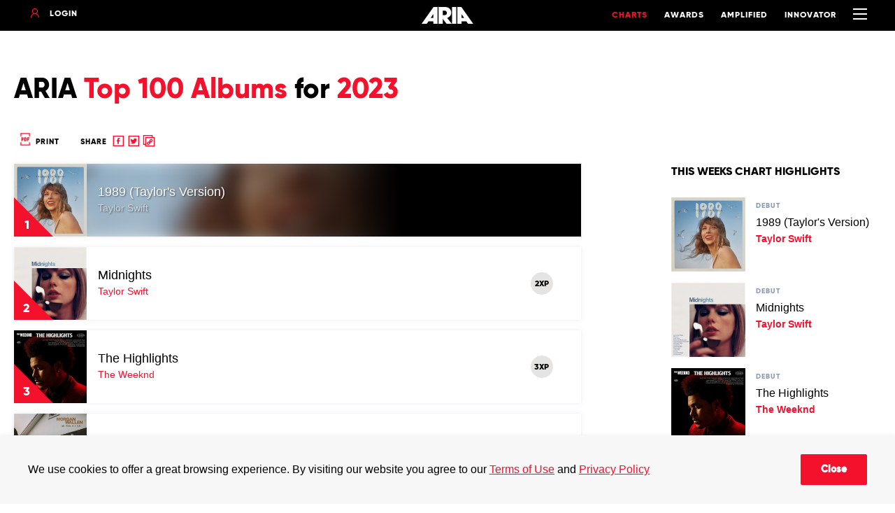

--- FILE ---
content_type: text/html; charset=utf-8
request_url: https://www.aria.com.au/charts/2023/albums-chart
body_size: 29050
content:
<!DOCTYPE html>
<html lang="en">
<head>
    <!--
          _              _
         | |    __      | |
      ___| |__ /  \ ___ | | __
     / __| '_ \    | _ \| |/ /
    | (__| | | |__/ (_) |   <
     \___|_| |_|__ \___/|_|\_\

    -->
    <meta charset="utf-8" />
    <meta name="viewport" content="width=device-width, initial-scale=1.0" />
    <title>ARIA Top 100 Albums Chart</title>
    <meta name="description" content="The passing years brought out a lot of wonderful music for us to listen to. Check out our ARIA ARIA Top 100 Albums Chart here." />

    <meta property="og:title" content="ARIA Top 100 Albums Chart" />
    <meta property="og:description" content="The passing years brought out a lot of wonderful music for us to listen to. Check out our ARIA ARIA Top 100 Albums Chart here." />
    <meta property="og:type" content="website" />
    <meta property="og:image" content="https://cdn.aria.com.au/coverart/title/27937682-1989-Taylors-Version-Taylor-Swift-192x192.png?ts=638345984163853460" />
    <meta property="og:url" content="../charts/2023/albums-chart" />

    <meta name="twitter:card" content="summary_large_image" />
    <meta name="twitter:site" content="@ARIA_Official" />
    <meta name="twitter:creator" content="ARIA" />
    <meta name="twitter:title" content="ARIA Top 100 Albums Chart" />
    <meta name="twitter:description" content="The passing years brought out a lot of wonderful music for us to listen to. Check out our ARIA ARIA Top 100 Albums Chart here." />
    <meta name="twitter:image" content="https://cdn.aria.com.au/coverart/title/27937682-1989-Taylors-Version-Taylor-Swift-192x192.png?ts=638345984163853460" />

    <meta name="google-site-verification" content="rLhM4B_s3Kx-SvXPT_NH20ZM6yqnp2qF9Hem938inJw" />

    <link rel="apple-touch-icon" sizes="57x57" href="/apple-icon-57x57.png">
    <link rel="apple-touch-icon" sizes="60x60" href="/apple-icon-60x60.png">
    <link rel="apple-touch-icon" sizes="72x72" href="/apple-icon-72x72.png">
    <link rel="apple-touch-icon" sizes="76x76" href="/apple-icon-76x76.png">
    <link rel="apple-touch-icon" sizes="114x114" href="/apple-icon-114x114.png">
    <link rel="apple-touch-icon" sizes="120x120" href="/apple-icon-120x120.png">
    <link rel="apple-touch-icon" sizes="144x144" href="/apple-icon-144x144.png">
    <link rel="apple-touch-icon" sizes="152x152" href="/apple-icon-152x152.png">
    <link rel="apple-touch-icon" sizes="180x180" href="/apple-icon-180x180.png">
    <link rel="icon" type="image/png" sizes="192x192" href="/android-icon-192x192.png">
    <link rel="icon" type="image/png" sizes="32x32" href="/favicon-32x32.png">
    <link rel="icon" type="image/png" sizes="96x96" href="/favicon-96x96.png">
    <link rel="icon" type="image/png" sizes="16x16" href="/favicon-16x16.png">
    <link rel="manifest" href="/manifest.json">
    <meta name="msapplication-TileColor" content="#ffffff">
    <meta name="msapplication-TileImage" content="~/ms-icon-144x144.png">
    <meta name="theme-color" content="#ffffff">
        <link rel="canonical" href="../charts/2023/albums-chart">
    <link rel="stylesheet" href="/lib/tippy/tippy.css?v=Ucye6igbBXX1kfOSQeZ4ymqY8ogge1RacRAkgcaiVxc" />
    <link rel="stylesheet" href="/lib/swiper/css/swiper.css?v=JiiLrtpo2UNMNA_5XXW0_9DLb1JdXqGl0LBYy9s93_o" />
    <link rel="stylesheet" href="https://unpkg.com/simplebar@latest/dist/simplebar.css" integrity="sha512-08T4cwCCcdn+1J5Kne6cRZwBFGo11KAc8b9dk6vDFkdscSz9L/rVUGl+kbIT8zQbBGqxkYwjz+HoZNp6B8bA7A==" crossorigin="anonymous" referrerpolicy="no-referrer" />
    
    
        <link rel="stylesheet" href="/css/styles.min.css?v=f4Z-BbQuWNoZvgMTSNfAMltZstX5_-BkQlcgnoo733E">
            <!-- Google Tag Manager -->
            <script>
                (function (w, d, s, l, i) {
                    w[l] = w[l] || []; w[l].push({ 'gtm.start': new Date().getTime(), event: 'gtm.js' });
                    var f = d.getElementsByTagName(s)[0],
                        j = d.createElement(s), dl = l != 'dataLayer' ? '&l=' + l : ''; j.async = true; j.src =
                            'https://www.googletagmanager.com/gtm.js?id=' + i + dl; f.parentNode.insertBefore(j, f);
                })(window, document, 'script', 'dataLayer', 'GTM-KPG3P4Q');
            </script>
            <script>
                (function (w, d, s, l, i) {
                    w[l] = w[l] || []; w[l].push({
                        'gtm.start':
                            new Date().getTime(), event: 'gtm.js'
                    }); var f = d.getElementsByTagName(s)[0],
                        j = d.createElement(s), dl = l != 'dataLayer' ? '&l=' + l : ''; j.async = true; j.src =
                            'https://www.googletagmanager.com/gtm.js?id=' + i + dl; f.parentNode.insertBefore(j, f);
                })(window, document, 'script', 'dataLayer', 'GTM-KCPLXS');
            </script>
            <!-- End Google Tag Manager -->
    

    
    
    <link rel="stylesheet" href="/lib/flatpickr/flatpickr.min.css">


<style>
    .hidden {
        display: none;
        visibility:hidden;
    }
</style>
</head>


<body class="charts-page">
    
            <!-- Google Tag Manager (noscript) -->
            <noscript>
                <iframe src="https://www.googletagmanager.com/ns.html?id=GTM-KPG3P4Q" height="0" width="0" class="hidden"></iframe>
            </noscript>
            <noscript>
                <iframe src="https://www.googletagmanager.com/ns.html?id=GTM-KCPLXS" height="0" width="0" class="hidden"></iframe>
            </noscript>
            <!-- End Google Tag Manager (noscript) -->
    
    <div class="c-cookie-banner" id="cookieBanner" style="display: none;">
    <div class="c-cookie-banner__container">
        <div class="c-cookie-banner__content">
            <p class="c-cookie-banner__description">We use cookies to offer a great browsing experience. By visiting our website you agree to our <a href="/terms-of-use">Terms of Use</a> and <a href="/privacy-policy">Privacy Policy</a></p>
        </div>
        
        <div class="c-cookie-banner__actions">
            <button class="c-cookie-banner__button c-cookie-banner__button--primary" type="button" data-action="accept">Close</button>
        </div>
    </div>
</div>

    <style>
    .hidden {
        display: none;
    }

    .visible-important {
        display: block !important;
        visibility: visible;
    }
</style>

<header class="c-header   js-header">
    <div class="c-header__container">
        <div class="c-header__content-left">
            <div id="header-login__menu" class="hidden" data-api="/api/member">
                <a href="/members/my-details" class="c-header__link c-header__link--login-link"><span class="c-icon c-icon--profile"></span><span id="header-login__name" class="c-login-link__text js-user-tooltip"></span></a>
                <div id="js-user-tooltip-html-content">
                    <div class="js-tooltip--html__content">
                        <ul class="js-tooltip__no-heading">
                            <li><a class="js-tooltip__link" href="/members/my-details">My Details</a></li>
                            <li><a class="js-tooltip__link" href="/logout">Logout</a></li>
                        </ul>
                    </div>
                </div>
            </div>
            <div id="header-login__cta">
                <a href="/login" class="c-header__link c-header__link--login-link"><span class="c-icon c-icon--profile"></span><span class="c-login-link__text">Login</span></a>
            </div>
        </div>
        <a href="/" class="c-header__logo"><img class="c-header__logo-image" src="/images/aria-logo-white.png" /></a>
        <div class="c-header__content-right">
            <a href="/charts/" class="c-header__link is-active">Charts</a>
            <a href="/awards/" class="c-header__link ">Awards</a>
            <a href="/amplified/" class="c-header__link ">Amplified</a>
            <a href="/innovator/" class="c-header__link ">Innovator</a>
            <button class="c-header__hamburger c-header__hamburger--collapse js-header__hamburger" type="button">
                <span class="c-hamburger__box">
                    <span class="c-hamburger__inner"></span>
                </span>
            </button>
        </div>
    </div>
    
        <nav id="js-c-nav" class="c-nav">
    <div class="c-nav__container">

        <form action="/search" class="c-nav__search c-nav__search--border-bottom">
            <span class="c-icon c-icon--search"></span><input name="q" class="c-search__input" type="search" placeholder="Search" />
        </form>
        <div id="js-nav__content" class="c-nav__content">
                <div class="c-nav__item">
                        <a href="/charts/" class="c-nav__link c-nav__link--main">Charts</a>
                    <ul>
                            <li><a href="/charts/singles-chart" class="c-nav__link">ARIA Top 50 Singles</a></li>
                            <li><a href="/charts/albums-chart" class="c-nav__link">ARIA Top 50 Albums</a></li>
                            <li><a href="/charts/annual-charts" class="c-nav__link">Annual charts</a></li>
                    </ul>
                </div>
                <div class="c-nav__item">
                        <a href="/awards/" class="c-nav__link c-nav__link--main">Awards</a>
                    <ul>
                            <li><a href="/awards/nominees" class="c-nav__link">Winners &amp; Nominees</a></li>
                            <li><a href="/hall-of-fame/" class="c-nav__link">ARIA Hall Of Fame</a></li>
                            <li><a href="/awards/about-the-aria-awards" class="c-nav__link">About Awards</a></li>
                    </ul>
                </div>
                <div class="c-nav__item">
                        <a href="/industry/" class="c-nav__link c-nav__link--main">Music Industry</a>
                    <ul>
                            <li><a href="/industry/membership" class="c-nav__link">Membership</a></li>
                            <li><a href="/industry/labelling-code" class="c-nav__link">Labelling Code</a></li>
                            <li><a href="/industry/isrc" class="c-nav__link">ISRC Information</a></li>
                            <li><a href="/industry/licensing" class="c-nav__link">Licensing</a></li>
                            <li><a href="/our-soundtrack-our-stories" class="c-nav__link">Our Soundtrack Our Stories</a></li>
                            <li><a href="/ad-award" class="c-nav__link">Our Soundtrack Our Ads</a></li>
                    </ul>
                </div>
                <div class="c-nav__item">
                        <span class="c-nav__link c-nav__link--main">More</span>
                    <ul>
                            <li><a href="/amplified" class="c-nav__link">Amplified</a></li>
                            <li><a href="/news/" class="c-nav__link">News</a></li>
                            <li><a href="/aria-collab" class="c-nav__link">ARIA Collab</a></li>
                            <li><a href="/about-us" class="c-nav__link">About Us</a></li>
                            <li><a href="/contact-us" class="c-nav__link">Contact Us</a></li>
                            <li><a href="/faq/" class="c-nav__link">FAQ</a></li>
                    </ul>
                </div>
            <div class="c-nav__item">
                <ul>
                        <li><a href="/privacy-policy" class="c-nav__link">Privacy Policy</a></li>
                        <li><a href="/terms-of-use" class="c-nav__link">Terms Of Use</a></li>
                    <li class="li-flex">
                        <a href="https://www.facebook.com/ARIA.Official/" class="c-social-icon margin-0" target="_blank"><span class="c-icon c-icon--facebook-round"></span></a>
                        <a href="https://twitter.com/ARIA_Official" class="c-social-icon margin-0" target="_blank"><img src="/fonts/x.svg" /></a>
                        <a href="https://www.youtube.com/user/TheARIAOfficial/" class="c-social-icon"><span class="c-icon c-icon--youtube" target="_blank"></span></a>
                        <a href="https://www.instagram.com/aria_official/" class="c-social-icon"><span class="c-icon c-icon--instagram" target="_blank"></span></a>
                        <a href="https://www.tiktok.com/@aria" class="c-social-icon margin-0" target="_blank"><svg xmlns="http://www.w3.org/2000/svg" fill="#ffffff" width="20px" height="20px" viewBox="0 0 512 512" id="icons"><path d="M412.19,118.66a109.27,109.27,0,0,1-9.45-5.5,132.87,132.87,0,0,1-24.27-20.62c-18.1-20.71-24.86-41.72-27.35-56.43h.1C349.14,23.9,350,16,350.13,16H267.69V334.78c0,4.28,0,8.51-.18,12.69,0,.52-.05,1-.08,1.56,0,.23,0,.47-.05.71,0,.06,0,.12,0,.18a70,70,0,0,1-35.22,55.56,68.8,68.8,0,0,1-34.11,9c-38.41,0-69.54-31.32-69.54-70s31.13-70,69.54-70a68.9,68.9,0,0,1,21.41,3.39l.1-83.94a153.14,153.14,0,0,0-118,34.52,161.79,161.79,0,0,0-35.3,43.53c-3.48,6-16.61,30.11-18.2,69.24-1,22.21,5.67,45.22,8.85,54.73v.2c2,5.6,9.75,24.71,22.38,40.82A167.53,167.53,0,0,0,115,470.66v-.2l.2.2C155.11,497.78,199.36,496,199.36,496c7.66-.31,33.32,0,62.46-13.81,32.32-15.31,50.72-38.12,50.72-38.12a158.46,158.46,0,0,0,27.64-45.93c7.46-19.61,9.95-43.13,9.95-52.53V176.49c1,.6,14.32,9.41,14.32,9.41s19.19,12.3,49.13,20.31c21.48,5.7,50.42,6.9,50.42,6.9V131.27C453.86,132.37,433.27,129.17,412.19,118.66Z" /></svg></a>
                    </li>
                </ul>
            </div>
        </div>
    </div>
</nav>

<style>
    .li-flex {
        display: flex;
        gap: 4px;
    }
    .w-19 {
        width: 19px;
    }
    .margin-0 {
        margin: 0;
    }
</style>
    
</header>

    
<div class="l-two-column">
    
    <div class="two-column__container">
        

<style>
    .show-sponsor { display: block; }
    .hide-sponsor { display: none; }

    .presented-by {
        font-size: 12px;
        line-height: 100%;
    }

    .charts-sponsor-wrapper {
        display: flex;
        gap: 15px;
        align-items: center;
        margin-top: 10px;
    }

    .charts-sponsor {
        width: 30px;
    }
    .hidden {
        display: none;
    }
    .absolute-hidden {
        position: absolute; 
        left: -5000px;
    }
    .bottom-font-color {
        margin-bottom: 10px; 
        color: #000000;
    }
    .field-wrapper-mc {
        display: flex; 
        flex-direction: column; 
        gap: 10px;
    }
    .style-red {
        color: red;
    }
    .mc-email {
        font-size: 16px;
        padding: 16px;
        box-sizing: border-box;
        height: 48px;
        margin: 0;
        font-variant: tabular-nums;
        list-style: none;
        font-feature-settings: 'tnum';
        position: relative;
        display: inline-block;
        max-width: 450px;
        width: 100%;
        color: #000;
        line-height: 1.5;
        background-color: #f6f8f9;
        background-image: none;
        border: 1px solid #d2d7df;
        border-radius: 2px;
        transition: all .3s;
        margin-bottom: 10px;
    }
    .embedded-subscribe-btn {
        border-top-left-radius: .125rem; 
        border-bottom-left-radius: .125rem; 
        border-top-right-radius: .125rem; 
        border-bottom-right-radius: .125rem; 
        font-family: Gilroy-Bold, Gilroy-Light, Helvetica, sans-serif; 
        font-size: 1rem; 
        line-height: 1.5rem; 
        color: #fff; 
        background-color: #f4112c; 
        -webkit-transition: .4s ease; 
        transition: .4s ease; 
        padding: .75rem 1.25rem .75rem 1.25rem;
    }
</style>

<div class="c-chart-header" data-id="abd0294f-f871-445b-9b6e-f7af408b0b33">
        <h1>
            ARIA <span><button class="c-chart-categories js-change-category"> Top 100 Albums</button></span> for
            <span><button class="c-chart-years js-change-year">2023</button></span>
        </h1>
</div>


<div class="c-listen-on">
    <div>
        <button data-youtube=""
                data-apple=""
                data-spotify=""
                class="js-listen-on-tooltip c-listen-on__listen-btn hide-sponsor"
                type="button">
            <span class="c-icon c-icon--listen"></span>
            <span class="c-listen-on__btn-label">Listen on</span>
            <span class="c-icon c-icon--chevron"></span>
        </button>
    </div>
    <div class="c-listen-on__download js-listen-on__download">
        <div>
            <a href="https://cdn.aria.com.au/pdfs/26C4896EAEFE787E3C66D832D13210A5A55C05069E39A24CB5819828F7536182/ARIA Top 100 Albums Chart - 2023.pdf?seq=44" class="c-listen-on__btn-label c-listen-on__btn-label--has-hover js-listen-on__download-link"><img src="/images/pdf-red.png" width="22" height="22" alt="Print" /> Print</a>
        </div>
    </div>
    <div>
        <div class="c-listen-on__share-btns">
            <span class="c-listen-on__btn-label">Share</span>
            <a class="js-share-api" data-url="../charts/2023/albums-chart" data-title="ARIA Top 100 Albums Chart" href="javascript:void(0);">
                <div class="c-icon c-icon--share"></div>
            </a>
            <a class="c-icon c-icon--facebook-square js-facebook" href="javascript:void(0);">
                <span class="u-accessibility">Share to Facebook</span>
            </a>
            <a class="c-icon c-icon--twitter-square js-twitter" data-tweet="ARIA Top 100 Albums Chart" href="javascript:void(0);">
                <span class="u-accessibility">Share to twitter</span>
            </a>
            <a class="c-icon c-icon--copylink js-clipboard" data-clipboard-text="../charts/2023/albums-chart" href="javascript:void(0);">
                <span class="u-accessibility">Copy to clipboard</span>
            </a>
        </div>
    </div>
</div>




        <div class="two-colum__content">
            <div class="two-column__left-column">
                
    <ul class="c-chart-list js-charts" data-root="https://www.aria.com.au/">
            <li>
                <div class="c-chart-item is-new is-selected" data-video-id="">
                    <div class="c-chart-item__flex">
                        <div class="c-chart-item__rank">
                            <span>1</span>
                            <div class="c-chart-item__triangle"></div>
                        </div>
                        <div class="c-chart-item__cover">
                            <a href="#">
                                <img width="104" class="b-lazy" src="[data-uri]" data-src="https://cdn.aria.com.au/coverart/title/27937682-1989-Taylors-Version-Taylor-Swift-192x192.png?ts=638345984163853460" alt="" />
                            </a>
                        </div>
                        <div class="c-chart-item__details">
                            <p>
                                <a class="c-chart-item__title">1989 (Taylor&#x27;s Version)</a>
                            </p>
                            <p>
                                <a class="c-chart-item__artist">Taylor Swift</a>
                            </p>
                            <div>
                                <svg xmlns="http://www.w3.org/2000/svg" class="c-chart-item__chart-movement c-chart-item__chart-movement--down" width="24" height="24" viewBox="0 0 24 24" stroke-width="2" stroke="currentColor" fill="none" stroke-linecap="round" stroke-linejoin="round">
                                    <path stroke="none" d="M0 0h24v24H0z" />
                                    <line x1="5" y1="12" x2="19" y2="12" />
                                    <line x1="13" y1="18" x2="19" y2="12" />
                                    <line x1="13" y1="6" x2="19" y2="12" />
                                </svg>
                            </div>
                        </div>
                        <div class="c-chart-item__stats">
                            <div class="c-chart-item__weeks">
                            </div>
                        </div>
                        <div class="c-chart-item__underlay">
                            <img src="https://cdn.aria.com.au/coverart/title/27937682-1989-Taylors-Version-Taylor-Swift-192x192.png?ts=638345984163853460" alt="" />
                        </div>
                    </div>
                </div>
            </li>
            <li>
                <div class="c-chart-item is-new " data-video-id="">
                    <div class="c-chart-item__flex">
                        <div class="c-chart-item__rank">
                            <span>2</span>
                            <div class="c-chart-item__triangle"></div>
                        </div>
                        <div class="c-chart-item__cover">
                            <a href="#">
                                <img width="104" class="b-lazy" src="[data-uri]" data-src="https://cdn.aria.com.au/coverart/title/26741006-Midnights-Taylor-Swift-192x192.jpg?ts=638024821658641141" alt="" />
                            </a>
                        </div>
                        <div class="c-chart-item__details">
                            <p>
                                <a class="c-chart-item__title">Midnights</a>
                            </p>
                            <p>
                                <a class="c-chart-item__artist">Taylor Swift</a>
                            </p>
                            <div>
                                <svg xmlns="http://www.w3.org/2000/svg" class="c-chart-item__chart-movement c-chart-item__chart-movement--down" width="24" height="24" viewBox="0 0 24 24" stroke-width="2" stroke="currentColor" fill="none" stroke-linecap="round" stroke-linejoin="round">
                                    <path stroke="none" d="M0 0h24v24H0z" />
                                    <line x1="5" y1="12" x2="19" y2="12" />
                                    <line x1="13" y1="18" x2="19" y2="12" />
                                    <line x1="13" y1="6" x2="19" y2="12" />
                                </svg>
                            </div>
                        </div>
                        <div class="c-chart-item__stats">
                            <div class="c-chart-item__weeks">
                            </div>
                        </div>
                        <div class="c-chart-item__underlay">
                            <img src="https://cdn.aria.com.au/coverart/title/26741006-Midnights-Taylor-Swift-192x192.jpg?ts=638024821658641141" alt="" />
                        </div>
                    </div>
                </div>
            </li>
            <li>
                <div class="c-chart-item is-new " data-video-id="">
                    <div class="c-chart-item__flex">
                        <div class="c-chart-item__rank">
                            <span>3</span>
                            <div class="c-chart-item__triangle"></div>
                        </div>
                        <div class="c-chart-item__cover">
                            <a href="#">
                                <img width="104" class="b-lazy" src="[data-uri]" data-src="https://cdn.aria.com.au/coverart/title/24469290-Highlights-The-Weeknd-The-192x192.png?ts=637487265303268109" alt="" />
                            </a>
                        </div>
                        <div class="c-chart-item__details">
                            <p>
                                <a class="c-chart-item__title">The Highlights</a>
                            </p>
                            <p>
                                <a class="c-chart-item__artist">The Weeknd</a>
                            </p>
                            <div>
                                <svg xmlns="http://www.w3.org/2000/svg" class="c-chart-item__chart-movement c-chart-item__chart-movement--down" width="24" height="24" viewBox="0 0 24 24" stroke-width="2" stroke="currentColor" fill="none" stroke-linecap="round" stroke-linejoin="round">
                                    <path stroke="none" d="M0 0h24v24H0z" />
                                    <line x1="5" y1="12" x2="19" y2="12" />
                                    <line x1="13" y1="18" x2="19" y2="12" />
                                    <line x1="13" y1="6" x2="19" y2="12" />
                                </svg>
                            </div>
                        </div>
                        <div class="c-chart-item__stats">
                            <div class="c-chart-item__weeks">
                            </div>
                        </div>
                        <div class="c-chart-item__underlay">
                            <img src="https://cdn.aria.com.au/coverart/title/24469290-Highlights-The-Weeknd-The-192x192.png?ts=637487265303268109" alt="" />
                        </div>
                    </div>
                </div>
            </li>
            <li>
                <div class="c-chart-item is-new " data-video-id="">
                    <div class="c-chart-item__flex">
                        <div class="c-chart-item__rank">
                            <span>4</span>
                            <div class="c-chart-item__triangle"></div>
                        </div>
                        <div class="c-chart-item__cover">
                            <a href="#">
                                <img width="104" class="b-lazy" src="[data-uri]" data-src="https://cdn.aria.com.au/coverart/title/26958128-One-Thing-At-A-Time-Morgan-Wallen-192x192.jpg?ts=638140347704181835" alt="" />
                            </a>
                        </div>
                        <div class="c-chart-item__details">
                            <p>
                                <a class="c-chart-item__title">One Thing At A Time</a>
                            </p>
                            <p>
                                <a class="c-chart-item__artist">Morgan Wallen</a>
                            </p>
                            <div>
                                <svg xmlns="http://www.w3.org/2000/svg" class="c-chart-item__chart-movement c-chart-item__chart-movement--down" width="24" height="24" viewBox="0 0 24 24" stroke-width="2" stroke="currentColor" fill="none" stroke-linecap="round" stroke-linejoin="round">
                                    <path stroke="none" d="M0 0h24v24H0z" />
                                    <line x1="5" y1="12" x2="19" y2="12" />
                                    <line x1="13" y1="18" x2="19" y2="12" />
                                    <line x1="13" y1="6" x2="19" y2="12" />
                                </svg>
                            </div>
                        </div>
                        <div class="c-chart-item__stats">
                            <div class="c-chart-item__weeks">
                            </div>
                        </div>
                        <div class="c-chart-item__underlay">
                            <img src="https://cdn.aria.com.au/coverart/title/26958128-One-Thing-At-A-Time-Morgan-Wallen-192x192.jpg?ts=638140347704181835" alt="" />
                        </div>
                    </div>
                </div>
            </li>
            <li>
                <div class="c-chart-item is-new " data-video-id="">
                    <div class="c-chart-item__flex">
                        <div class="c-chart-item__rank">
                            <span>5</span>
                            <div class="c-chart-item__triangle"></div>
                        </div>
                        <div class="c-chart-item__cover">
                            <a href="#">
                                <img width="104" class="b-lazy" src="[data-uri]" data-src="https://cdn.aria.com.au/coverart/title/26839696-SOS-SZA-192x192.jpg?ts=638067820099840892" alt="" />
                            </a>
                        </div>
                        <div class="c-chart-item__details">
                            <p>
                                <a class="c-chart-item__title">SOS</a>
                            </p>
                            <p>
                                <a class="c-chart-item__artist">SZA</a>
                            </p>
                            <div>
                                <svg xmlns="http://www.w3.org/2000/svg" class="c-chart-item__chart-movement c-chart-item__chart-movement--down" width="24" height="24" viewBox="0 0 24 24" stroke-width="2" stroke="currentColor" fill="none" stroke-linecap="round" stroke-linejoin="round">
                                    <path stroke="none" d="M0 0h24v24H0z" />
                                    <line x1="5" y1="12" x2="19" y2="12" />
                                    <line x1="13" y1="18" x2="19" y2="12" />
                                    <line x1="13" y1="6" x2="19" y2="12" />
                                </svg>
                            </div>
                        </div>
                        <div class="c-chart-item__stats">
                            <div class="c-chart-item__weeks">
                            </div>
                        </div>
                        <div class="c-chart-item__underlay">
                            <img src="https://cdn.aria.com.au/coverart/title/26839696-SOS-SZA-192x192.jpg?ts=638067820099840892" alt="" />
                        </div>
                    </div>
                </div>
            </li>
            <li>
                <div class="c-chart-item is-new " data-video-id="">
                    <div class="c-chart-item__flex">
                        <div class="c-chart-item__rank">
                            <span>6</span>
                            <div class="c-chart-item__triangle"></div>
                        </div>
                        <div class="c-chart-item__cover">
                            <a href="#">
                                <img width="104" class="b-lazy" src="[data-uri]" data-src="https://cdn.aria.com.au/coverart/title/26044730-Harrys-House-Harry-Styles-192x192.qF8CwgJhTOajBbh1FQeRhQ?ts=637892421278062902" alt="" />
                            </a>
                        </div>
                        <div class="c-chart-item__details">
                            <p>
                                <a class="c-chart-item__title">Harry&#x27;s House</a>
                            </p>
                            <p>
                                <a class="c-chart-item__artist">Harry Styles</a>
                            </p>
                            <div>
                                <svg xmlns="http://www.w3.org/2000/svg" class="c-chart-item__chart-movement c-chart-item__chart-movement--down" width="24" height="24" viewBox="0 0 24 24" stroke-width="2" stroke="currentColor" fill="none" stroke-linecap="round" stroke-linejoin="round">
                                    <path stroke="none" d="M0 0h24v24H0z" />
                                    <line x1="5" y1="12" x2="19" y2="12" />
                                    <line x1="13" y1="18" x2="19" y2="12" />
                                    <line x1="13" y1="6" x2="19" y2="12" />
                                </svg>
                            </div>
                        </div>
                        <div class="c-chart-item__stats">
                            <div class="c-chart-item__weeks">
                            </div>
                        </div>
                        <div class="c-chart-item__underlay">
                            <img src="https://cdn.aria.com.au/coverart/title/26044730-Harrys-House-Harry-Styles-192x192.qF8CwgJhTOajBbh1FQeRhQ?ts=637892421278062902" alt="" />
                        </div>
                    </div>
                </div>
            </li>
            <li>
                <div class="c-chart-item is-new " data-video-id="">
                    <div class="c-chart-item__flex">
                        <div class="c-chart-item__rank">
                            <span>7</span>
                            <div class="c-chart-item__triangle"></div>
                        </div>
                        <div class="c-chart-item__cover">
                            <a href="#">
                                <img width="104" class="b-lazy" src="[data-uri]" data-src="https://cdn.aria.com.au/coverart/title/27509074-Speak-Now-Taylors-Version-Taylor-Swift-192x192.JPG?ts=638249238583355449" alt="" />
                            </a>
                        </div>
                        <div class="c-chart-item__details">
                            <p>
                                <a class="c-chart-item__title">Speak Now (Taylor&#x27;s Version)</a>
                            </p>
                            <p>
                                <a class="c-chart-item__artist">Taylor Swift</a>
                            </p>
                            <div>
                                <svg xmlns="http://www.w3.org/2000/svg" class="c-chart-item__chart-movement c-chart-item__chart-movement--down" width="24" height="24" viewBox="0 0 24 24" stroke-width="2" stroke="currentColor" fill="none" stroke-linecap="round" stroke-linejoin="round">
                                    <path stroke="none" d="M0 0h24v24H0z" />
                                    <line x1="5" y1="12" x2="19" y2="12" />
                                    <line x1="13" y1="18" x2="19" y2="12" />
                                    <line x1="13" y1="6" x2="19" y2="12" />
                                </svg>
                            </div>
                        </div>
                        <div class="c-chart-item__stats">
                            <div class="c-chart-item__weeks">
                            </div>
                        </div>
                        <div class="c-chart-item__underlay">
                            <img src="https://cdn.aria.com.au/coverart/title/27509074-Speak-Now-Taylors-Version-Taylor-Swift-192x192.JPG?ts=638249238583355449" alt="" />
                        </div>
                    </div>
                </div>
            </li>
            <li>
                <div class="c-chart-item is-new " data-video-id="">
                    <div class="c-chart-item__flex">
                        <div class="c-chart-item__rank">
                            <span>8</span>
                            <div class="c-chart-item__triangle"></div>
                        </div>
                        <div class="c-chart-item__cover">
                            <a href="#">
                                <img width="104" class="b-lazy" src="[data-uri]" data-src="https://cdn.aria.com.au/coverart/title/21889902-Lover-Taylor-Swift-192x192.jpg?ts=637027619819696097" alt="" />
                            </a>
                        </div>
                        <div class="c-chart-item__details">
                            <p>
                                <a class="c-chart-item__title">Lover</a>
                            </p>
                            <p>
                                <a class="c-chart-item__artist">Taylor Swift</a>
                            </p>
                            <div>
                                <svg xmlns="http://www.w3.org/2000/svg" class="c-chart-item__chart-movement c-chart-item__chart-movement--down" width="24" height="24" viewBox="0 0 24 24" stroke-width="2" stroke="currentColor" fill="none" stroke-linecap="round" stroke-linejoin="round">
                                    <path stroke="none" d="M0 0h24v24H0z" />
                                    <line x1="5" y1="12" x2="19" y2="12" />
                                    <line x1="13" y1="18" x2="19" y2="12" />
                                    <line x1="13" y1="6" x2="19" y2="12" />
                                </svg>
                            </div>
                        </div>
                        <div class="c-chart-item__stats">
                            <div class="c-chart-item__weeks">
                            </div>
                        </div>
                        <div class="c-chart-item__underlay">
                            <img src="https://cdn.aria.com.au/coverart/title/21889902-Lover-Taylor-Swift-192x192.jpg?ts=637027619819696097" alt="" />
                        </div>
                    </div>
                </div>
            </li>
            <li>
                <div class="c-chart-item is-new " data-video-id="">
                    <div class="c-chart-item__flex">
                        <div class="c-chart-item__rank">
                            <span>9</span>
                            <div class="c-chart-item__triangle"></div>
                        </div>
                        <div class="c-chart-item__cover">
                            <a href="#">
                                <img width="104" class="b-lazy" src="[data-uri]" data-src="https://cdn.aria.com.au/coverart/title/13101476_192x192.jpg?ts=1" alt="" />
                            </a>
                        </div>
                        <div class="c-chart-item__details">
                            <p>
                                <a class="c-chart-item__title">1989</a>
                            </p>
                            <p>
                                <a class="c-chart-item__artist">Taylor Swift</a>
                            </p>
                            <div>
                                <svg xmlns="http://www.w3.org/2000/svg" class="c-chart-item__chart-movement c-chart-item__chart-movement--down" width="24" height="24" viewBox="0 0 24 24" stroke-width="2" stroke="currentColor" fill="none" stroke-linecap="round" stroke-linejoin="round">
                                    <path stroke="none" d="M0 0h24v24H0z" />
                                    <line x1="5" y1="12" x2="19" y2="12" />
                                    <line x1="13" y1="18" x2="19" y2="12" />
                                    <line x1="13" y1="6" x2="19" y2="12" />
                                </svg>
                            </div>
                        </div>
                        <div class="c-chart-item__stats">
                            <div class="c-chart-item__weeks">
                            </div>
                        </div>
                        <div class="c-chart-item__underlay">
                            <img src="https://cdn.aria.com.au/coverart/title/13101476_192x192.jpg?ts=1" alt="" />
                        </div>
                    </div>
                </div>
            </li>
            <li>
                <div class="c-chart-item is-new " data-video-id="">
                    <div class="c-chart-item__flex">
                        <div class="c-chart-item__rank">
                            <span>10</span>
                            <div class="c-chart-item__triangle"></div>
                        </div>
                        <div class="c-chart-item__cover">
                            <a href="#">
                                <img width="104" class="b-lazy" src="[data-uri]" data-src="https://cdn.aria.com.au/coverart/title/17824426-Starboy-Weeknd-The-192x192.png?ts=636162749633910900" alt="" />
                            </a>
                        </div>
                        <div class="c-chart-item__details">
                            <p>
                                <a class="c-chart-item__title">Starboy</a>
                            </p>
                            <p>
                                <a class="c-chart-item__artist">The Weeknd</a>
                            </p>
                            <div>
                                <svg xmlns="http://www.w3.org/2000/svg" class="c-chart-item__chart-movement c-chart-item__chart-movement--down" width="24" height="24" viewBox="0 0 24 24" stroke-width="2" stroke="currentColor" fill="none" stroke-linecap="round" stroke-linejoin="round">
                                    <path stroke="none" d="M0 0h24v24H0z" />
                                    <line x1="5" y1="12" x2="19" y2="12" />
                                    <line x1="13" y1="18" x2="19" y2="12" />
                                    <line x1="13" y1="6" x2="19" y2="12" />
                                </svg>
                            </div>
                        </div>
                        <div class="c-chart-item__stats">
                            <div class="c-chart-item__weeks">
                            </div>
                        </div>
                        <div class="c-chart-item__underlay">
                            <img src="https://cdn.aria.com.au/coverart/title/17824426-Starboy-Weeknd-The-192x192.png?ts=636162749633910900" alt="" />
                        </div>
                    </div>
                </div>
            </li>
            <li>
                <div class="c-chart-item is-new " data-video-id="">
                    <div class="c-chart-item__flex">
                        <div class="c-chart-item__rank">
                            <span>11</span>
                            <div class="c-chart-item__triangle"></div>
                        </div>
                        <div class="c-chart-item__cover">
                            <a href="#">
                                <img width="104" class="b-lazy" src="[data-uri]" data-src="https://cdn.aria.com.au/coverart/title/19234420-Reputation-Taylor-Swift-192x192.jpg?ts=636465116119215687" alt="" />
                            </a>
                        </div>
                        <div class="c-chart-item__details">
                            <p>
                                <a class="c-chart-item__title">Reputation</a>
                            </p>
                            <p>
                                <a class="c-chart-item__artist">Taylor Swift</a>
                            </p>
                            <div>
                                <svg xmlns="http://www.w3.org/2000/svg" class="c-chart-item__chart-movement c-chart-item__chart-movement--down" width="24" height="24" viewBox="0 0 24 24" stroke-width="2" stroke="currentColor" fill="none" stroke-linecap="round" stroke-linejoin="round">
                                    <path stroke="none" d="M0 0h24v24H0z" />
                                    <line x1="5" y1="12" x2="19" y2="12" />
                                    <line x1="13" y1="18" x2="19" y2="12" />
                                    <line x1="13" y1="6" x2="19" y2="12" />
                                </svg>
                            </div>
                        </div>
                        <div class="c-chart-item__stats">
                            <div class="c-chart-item__weeks">
                            </div>
                        </div>
                        <div class="c-chart-item__underlay">
                            <img src="https://cdn.aria.com.au/coverart/title/19234420-Reputation-Taylor-Swift-192x192.jpg?ts=636465116119215687" alt="" />
                        </div>
                    </div>
                </div>
            </li>
            <li>
                <div class="c-chart-item is-new " data-video-id="">
                    <div class="c-chart-item__flex">
                        <div class="c-chart-item__rank">
                            <span>12</span>
                            <div class="c-chart-item__triangle"></div>
                        </div>
                        <div class="c-chart-item__cover">
                            <a href="#">
                                <img width="104" class="b-lazy" src="[data-uri]" data-src="https://cdn.aria.com.au/coverart/title/23717870-Folklore-Taylor-Swift-192x192.jpg?ts=637317943812265420" alt="" />
                            </a>
                        </div>
                        <div class="c-chart-item__details">
                            <p>
                                <a class="c-chart-item__title">Folklore</a>
                            </p>
                            <p>
                                <a class="c-chart-item__artist">Taylor Swift</a>
                            </p>
                            <div>
                                <svg xmlns="http://www.w3.org/2000/svg" class="c-chart-item__chart-movement c-chart-item__chart-movement--down" width="24" height="24" viewBox="0 0 24 24" stroke-width="2" stroke="currentColor" fill="none" stroke-linecap="round" stroke-linejoin="round">
                                    <path stroke="none" d="M0 0h24v24H0z" />
                                    <line x1="5" y1="12" x2="19" y2="12" />
                                    <line x1="13" y1="18" x2="19" y2="12" />
                                    <line x1="13" y1="6" x2="19" y2="12" />
                                </svg>
                            </div>
                        </div>
                        <div class="c-chart-item__stats">
                            <div class="c-chart-item__weeks">
                            </div>
                        </div>
                        <div class="c-chart-item__underlay">
                            <img src="https://cdn.aria.com.au/coverart/title/23717870-Folklore-Taylor-Swift-192x192.jpg?ts=637317943812265420" alt="" />
                        </div>
                    </div>
                </div>
            </li>
            <li>
                <div class="c-chart-item is-new " data-video-id="">
                    <div class="c-chart-item__flex">
                        <div class="c-chart-item__rank">
                            <span>13</span>
                            <div class="c-chart-item__triangle"></div>
                        </div>
                        <div class="c-chart-item__cover">
                            <a href="#">
                                <img width="104" class="b-lazy" src="[data-uri]" data-src="https://cdn.aria.com.au/coverart/title/19366148-Diamonds-Elton-John-192x192.jpeg?ts=636465143866314685" alt="" />
                            </a>
                        </div>
                        <div class="c-chart-item__details">
                            <p>
                                <a class="c-chart-item__title">Diamonds</a>
                            </p>
                            <p>
                                <a class="c-chart-item__artist">Elton John</a>
                            </p>
                            <div>
                                <svg xmlns="http://www.w3.org/2000/svg" class="c-chart-item__chart-movement c-chart-item__chart-movement--down" width="24" height="24" viewBox="0 0 24 24" stroke-width="2" stroke="currentColor" fill="none" stroke-linecap="round" stroke-linejoin="round">
                                    <path stroke="none" d="M0 0h24v24H0z" />
                                    <line x1="5" y1="12" x2="19" y2="12" />
                                    <line x1="13" y1="18" x2="19" y2="12" />
                                    <line x1="13" y1="6" x2="19" y2="12" />
                                </svg>
                            </div>
                        </div>
                        <div class="c-chart-item__stats">
                            <div class="c-chart-item__weeks">
                            </div>
                        </div>
                        <div class="c-chart-item__underlay">
                            <img src="https://cdn.aria.com.au/coverart/title/19366148-Diamonds-Elton-John-192x192.jpeg?ts=636465143866314685" alt="" />
                        </div>
                    </div>
                </div>
            </li>
            <li>
                <div class="c-chart-item is-new " data-video-id="">
                    <div class="c-chart-item__flex">
                        <div class="c-chart-item__rank">
                            <span>14</span>
                            <div class="c-chart-item__triangle"></div>
                        </div>
                        <div class="c-chart-item__cover">
                            <a href="#">
                                <img width="104" class="b-lazy" src="[data-uri]" data-src="https://cdn.aria.com.au/coverart/title/18498822-This-Ones-For-You-Luke-Combs-192x192.jpg?ts=636882603150462824" alt="" />
                            </a>
                        </div>
                        <div class="c-chart-item__details">
                            <p>
                                <a class="c-chart-item__title">This One&#x27;s For You</a>
                            </p>
                            <p>
                                <a class="c-chart-item__artist">Luke Combs</a>
                            </p>
                            <div>
                                <svg xmlns="http://www.w3.org/2000/svg" class="c-chart-item__chart-movement c-chart-item__chart-movement--down" width="24" height="24" viewBox="0 0 24 24" stroke-width="2" stroke="currentColor" fill="none" stroke-linecap="round" stroke-linejoin="round">
                                    <path stroke="none" d="M0 0h24v24H0z" />
                                    <line x1="5" y1="12" x2="19" y2="12" />
                                    <line x1="13" y1="18" x2="19" y2="12" />
                                    <line x1="13" y1="6" x2="19" y2="12" />
                                </svg>
                            </div>
                        </div>
                        <div class="c-chart-item__stats">
                            <div class="c-chart-item__weeks">
                            </div>
                        </div>
                        <div class="c-chart-item__underlay">
                            <img src="https://cdn.aria.com.au/coverart/title/18498822-This-Ones-For-You-Luke-Combs-192x192.jpg?ts=636882603150462824" alt="" />
                        </div>
                    </div>
                </div>
            </li>
            <li>
                <div class="c-chart-item is-new " data-video-id="">
                    <div class="c-chart-item__flex">
                        <div class="c-chart-item__rank">
                            <span>15</span>
                            <div class="c-chart-item__triangle"></div>
                        </div>
                        <div class="c-chart-item__cover">
                            <a href="#">
                                <img width="104" class="b-lazy" src="[data-uri]" data-src="https://cdn.aria.com.au/coverart/title/24611540-Sour-Olivia-Rodrigo-192x192.jpg?ts=637577951666829345" alt="" />
                            </a>
                        </div>
                        <div class="c-chart-item__details">
                            <p>
                                <a class="c-chart-item__title">Sour</a>
                            </p>
                            <p>
                                <a class="c-chart-item__artist">Olivia Rodrigo</a>
                            </p>
                            <div>
                                <svg xmlns="http://www.w3.org/2000/svg" class="c-chart-item__chart-movement c-chart-item__chart-movement--down" width="24" height="24" viewBox="0 0 24 24" stroke-width="2" stroke="currentColor" fill="none" stroke-linecap="round" stroke-linejoin="round">
                                    <path stroke="none" d="M0 0h24v24H0z" />
                                    <line x1="5" y1="12" x2="19" y2="12" />
                                    <line x1="13" y1="18" x2="19" y2="12" />
                                    <line x1="13" y1="6" x2="19" y2="12" />
                                </svg>
                            </div>
                        </div>
                        <div class="c-chart-item__stats">
                            <div class="c-chart-item__weeks">
                            </div>
                        </div>
                        <div class="c-chart-item__underlay">
                            <img src="https://cdn.aria.com.au/coverart/title/24611540-Sour-Olivia-Rodrigo-192x192.jpg?ts=637577951666829345" alt="" />
                        </div>
                    </div>
                </div>
            </li>
            <li>
                <div class="c-chart-item is-new " data-video-id="">
                    <div class="c-chart-item__flex">
                        <div class="c-chart-item__rank">
                            <span>16</span>
                            <div class="c-chart-item__triangle"></div>
                        </div>
                        <div class="c-chart-item__cover">
                            <a href="#">
                                <img width="104" class="b-lazy" src="[data-uri]" data-src="https://cdn.aria.com.au/coverart/title/26939484-Trustfall-Pnk-192x192.jpg?ts=638128251720344782" alt="" />
                            </a>
                        </div>
                        <div class="c-chart-item__details">
                            <p>
                                <a class="c-chart-item__title">Trustfall</a>
                            </p>
                            <p>
                                <a class="c-chart-item__artist">P!nk</a>
                            </p>
                            <div>
                                <svg xmlns="http://www.w3.org/2000/svg" class="c-chart-item__chart-movement c-chart-item__chart-movement--down" width="24" height="24" viewBox="0 0 24 24" stroke-width="2" stroke="currentColor" fill="none" stroke-linecap="round" stroke-linejoin="round">
                                    <path stroke="none" d="M0 0h24v24H0z" />
                                    <line x1="5" y1="12" x2="19" y2="12" />
                                    <line x1="13" y1="18" x2="19" y2="12" />
                                    <line x1="13" y1="6" x2="19" y2="12" />
                                </svg>
                            </div>
                        </div>
                        <div class="c-chart-item__stats">
                            <div class="c-chart-item__weeks">
                            </div>
                        </div>
                        <div class="c-chart-item__underlay">
                            <img src="https://cdn.aria.com.au/coverart/title/26939484-Trustfall-Pnk-192x192.jpg?ts=638128251720344782" alt="" />
                        </div>
                    </div>
                </div>
            </li>
            <li>
                <div class="c-chart-item is-new " data-video-id="">
                    <div class="c-chart-item__flex">
                        <div class="c-chart-item__rank">
                            <span>17</span>
                            <div class="c-chart-item__triangle"></div>
                        </div>
                        <div class="c-chart-item__cover">
                            <a href="#">
                                <img width="104" class="b-lazy" src="[data-uri]" data-src="https://cdn.aria.com.au/coverart/title/27046808-Gettin-Old-Luke-Combs-192x192.LlG4V5YPOBUfGTzrksN1TQ?ts=638158497195967780" alt="" />
                            </a>
                        </div>
                        <div class="c-chart-item__details">
                            <p>
                                <a class="c-chart-item__title">Gettin&#x27; Old</a>
                            </p>
                            <p>
                                <a class="c-chart-item__artist">Luke Combs</a>
                            </p>
                            <div>
                                <svg xmlns="http://www.w3.org/2000/svg" class="c-chart-item__chart-movement c-chart-item__chart-movement--down" width="24" height="24" viewBox="0 0 24 24" stroke-width="2" stroke="currentColor" fill="none" stroke-linecap="round" stroke-linejoin="round">
                                    <path stroke="none" d="M0 0h24v24H0z" />
                                    <line x1="5" y1="12" x2="19" y2="12" />
                                    <line x1="13" y1="18" x2="19" y2="12" />
                                    <line x1="13" y1="6" x2="19" y2="12" />
                                </svg>
                            </div>
                        </div>
                        <div class="c-chart-item__stats">
                            <div class="c-chart-item__weeks">
                            </div>
                        </div>
                        <div class="c-chart-item__underlay">
                            <img src="https://cdn.aria.com.au/coverart/title/27046808-Gettin-Old-Luke-Combs-192x192.LlG4V5YPOBUfGTzrksN1TQ?ts=638158497195967780" alt="" />
                        </div>
                    </div>
                </div>
            </li>
            <li>
                <div class="c-chart-item is-new " data-video-id="">
                    <div class="c-chart-item__flex">
                        <div class="c-chart-item__rank">
                            <span>18</span>
                            <div class="c-chart-item__triangle"></div>
                        </div>
                        <div class="c-chart-item__cover">
                            <a href="#">
                                <img width="104" class="b-lazy" src="[data-uri]" data-src="https://cdn.aria.com.au/coverart/title/27841100-Guts-Olivia-Rodrigo-192x192.jpg?ts=638303651976476010" alt="" />
                            </a>
                        </div>
                        <div class="c-chart-item__details">
                            <p>
                                <a class="c-chart-item__title">Guts</a>
                            </p>
                            <p>
                                <a class="c-chart-item__artist">Olivia Rodrigo</a>
                            </p>
                            <div>
                                <svg xmlns="http://www.w3.org/2000/svg" class="c-chart-item__chart-movement c-chart-item__chart-movement--down" width="24" height="24" viewBox="0 0 24 24" stroke-width="2" stroke="currentColor" fill="none" stroke-linecap="round" stroke-linejoin="round">
                                    <path stroke="none" d="M0 0h24v24H0z" />
                                    <line x1="5" y1="12" x2="19" y2="12" />
                                    <line x1="13" y1="18" x2="19" y2="12" />
                                    <line x1="13" y1="6" x2="19" y2="12" />
                                </svg>
                            </div>
                        </div>
                        <div class="c-chart-item__stats">
                            <div class="c-chart-item__weeks">
                            </div>
                        </div>
                        <div class="c-chart-item__underlay">
                            <img src="https://cdn.aria.com.au/coverart/title/27841100-Guts-Olivia-Rodrigo-192x192.jpg?ts=638303651976476010" alt="" />
                        </div>
                    </div>
                </div>
            </li>
            <li>
                <div class="c-chart-item is-new " data-video-id="">
                    <div class="c-chart-item__flex">
                        <div class="c-chart-item__rank">
                            <span>19</span>
                            <div class="c-chart-item__triangle"></div>
                        </div>
                        <div class="c-chart-item__cover">
                            <a href="#">
                                <img width="104" class="b-lazy" src="[data-uri]" data-src="https://cdn.aria.com.au/coverart/title/108971_192x192.jpg?ts=1" alt="" />
                            </a>
                        </div>
                        <div class="c-chart-item__details">
                            <p>
                                <a class="c-chart-item__title">Curtain Call: The Hits</a>
                            </p>
                            <p>
                                <a class="c-chart-item__artist">Eminem</a>
                            </p>
                            <div>
                                <svg xmlns="http://www.w3.org/2000/svg" class="c-chart-item__chart-movement c-chart-item__chart-movement--down" width="24" height="24" viewBox="0 0 24 24" stroke-width="2" stroke="currentColor" fill="none" stroke-linecap="round" stroke-linejoin="round">
                                    <path stroke="none" d="M0 0h24v24H0z" />
                                    <line x1="5" y1="12" x2="19" y2="12" />
                                    <line x1="13" y1="18" x2="19" y2="12" />
                                    <line x1="13" y1="6" x2="19" y2="12" />
                                </svg>
                            </div>
                        </div>
                        <div class="c-chart-item__stats">
                            <div class="c-chart-item__weeks">
                            </div>
                        </div>
                        <div class="c-chart-item__underlay">
                            <img src="https://cdn.aria.com.au/coverart/title/108971_192x192.jpg?ts=1" alt="" />
                        </div>
                    </div>
                </div>
            </li>
            <li>
                <div class="c-chart-item is-new " data-video-id="">
                    <div class="c-chart-item__flex">
                        <div class="c-chart-item__rank">
                            <span>20</span>
                            <div class="c-chart-item__triangle"></div>
                        </div>
                        <div class="c-chart-item__cover">
                            <a href="#">
                                <img width="104" class="b-lazy" src="[data-uri]" data-src="https://cdn.aria.com.au/coverart/title/15577526-Singles-Collection-Maroon-5-192x192.png?ts=636326057638181003" alt="" />
                            </a>
                        </div>
                        <div class="c-chart-item__details">
                            <p>
                                <a class="c-chart-item__title">Singles Collection</a>
                            </p>
                            <p>
                                <a class="c-chart-item__artist">Maroon 5</a>
                            </p>
                            <div>
                                <svg xmlns="http://www.w3.org/2000/svg" class="c-chart-item__chart-movement c-chart-item__chart-movement--down" width="24" height="24" viewBox="0 0 24 24" stroke-width="2" stroke="currentColor" fill="none" stroke-linecap="round" stroke-linejoin="round">
                                    <path stroke="none" d="M0 0h24v24H0z" />
                                    <line x1="5" y1="12" x2="19" y2="12" />
                                    <line x1="13" y1="18" x2="19" y2="12" />
                                    <line x1="13" y1="6" x2="19" y2="12" />
                                </svg>
                            </div>
                        </div>
                        <div class="c-chart-item__stats">
                            <div class="c-chart-item__weeks">
                            </div>
                        </div>
                        <div class="c-chart-item__underlay">
                            <img src="https://cdn.aria.com.au/coverart/title/15577526-Singles-Collection-Maroon-5-192x192.png?ts=636326057638181003" alt="" />
                        </div>
                    </div>
                </div>
            </li>
            <li>
                <div class="c-chart-item is-new " data-video-id="">
                    <div class="c-chart-item__flex">
                        <div class="c-chart-item__rank">
                            <span>21</span>
                            <div class="c-chart-item__triangle"></div>
                        </div>
                        <div class="c-chart-item__cover">
                            <a href="#">
                                <img width="104" class="b-lazy" src="[data-uri]" data-src="https://cdn.aria.com.au/coverart/title/26765970-Essential-The-Foo-Fighters-192x192.jpg?ts=638030829587495898" alt="" />
                            </a>
                        </div>
                        <div class="c-chart-item__details">
                            <p>
                                <a class="c-chart-item__title">The Essential</a>
                            </p>
                            <p>
                                <a class="c-chart-item__artist">Foo Fighters</a>
                            </p>
                            <div>
                                <svg xmlns="http://www.w3.org/2000/svg" class="c-chart-item__chart-movement c-chart-item__chart-movement--down" width="24" height="24" viewBox="0 0 24 24" stroke-width="2" stroke="currentColor" fill="none" stroke-linecap="round" stroke-linejoin="round">
                                    <path stroke="none" d="M0 0h24v24H0z" />
                                    <line x1="5" y1="12" x2="19" y2="12" />
                                    <line x1="13" y1="18" x2="19" y2="12" />
                                    <line x1="13" y1="6" x2="19" y2="12" />
                                </svg>
                            </div>
                        </div>
                        <div class="c-chart-item__stats">
                            <div class="c-chart-item__weeks">
                            </div>
                        </div>
                        <div class="c-chart-item__underlay">
                            <img src="https://cdn.aria.com.au/coverart/title/26765970-Essential-The-Foo-Fighters-192x192.jpg?ts=638030829587495898" alt="" />
                        </div>
                    </div>
                </div>
            </li>
            <li>
                <div class="c-chart-item is-new " data-video-id="">
                    <div class="c-chart-item__flex">
                        <div class="c-chart-item__rank">
                            <span>22</span>
                            <div class="c-chart-item__triangle"></div>
                        </div>
                        <div class="c-chart-item__cover">
                            <a href="#">
                                <img width="104" class="b-lazy" src="[data-uri]" data-src="https://cdn.aria.com.au/coverart/title/26825292-Heroes-Villains-Metro-Boomin-192x192.jfif?ts=638061746805680869" alt="" />
                            </a>
                        </div>
                        <div class="c-chart-item__details">
                            <p>
                                <a class="c-chart-item__title">Heroes &amp; Villains</a>
                            </p>
                            <p>
                                <a class="c-chart-item__artist">Metro Boomin</a>
                            </p>
                            <div>
                                <svg xmlns="http://www.w3.org/2000/svg" class="c-chart-item__chart-movement c-chart-item__chart-movement--down" width="24" height="24" viewBox="0 0 24 24" stroke-width="2" stroke="currentColor" fill="none" stroke-linecap="round" stroke-linejoin="round">
                                    <path stroke="none" d="M0 0h24v24H0z" />
                                    <line x1="5" y1="12" x2="19" y2="12" />
                                    <line x1="13" y1="18" x2="19" y2="12" />
                                    <line x1="13" y1="6" x2="19" y2="12" />
                                </svg>
                            </div>
                        </div>
                        <div class="c-chart-item__stats">
                            <div class="c-chart-item__weeks">
                            </div>
                        </div>
                        <div class="c-chart-item__underlay">
                            <img src="https://cdn.aria.com.au/coverart/title/26825292-Heroes-Villains-Metro-Boomin-192x192.jfif?ts=638061746805680869" alt="" />
                        </div>
                    </div>
                </div>
            </li>
            <li>
                <div class="c-chart-item is-new " data-video-id="">
                    <div class="c-chart-item__flex">
                        <div class="c-chart-item__rank">
                            <span>23</span>
                            <div class="c-chart-item__triangle"></div>
                        </div>
                        <div class="c-chart-item__cover">
                            <a href="#">
                                <img width="104" class="b-lazy" src="[data-uri]" data-src="https://cdn.aria.com.au/coverart/title/18180026--Ed-Sheeran-192x192.jpg?ts=636247394418139181" alt="" />
                            </a>
                        </div>
                        <div class="c-chart-item__details">
                            <p>
                                <a class="c-chart-item__title">&#xF7;</a>
                            </p>
                            <p>
                                <a class="c-chart-item__artist">Ed Sheeran</a>
                            </p>
                            <div>
                                <svg xmlns="http://www.w3.org/2000/svg" class="c-chart-item__chart-movement c-chart-item__chart-movement--down" width="24" height="24" viewBox="0 0 24 24" stroke-width="2" stroke="currentColor" fill="none" stroke-linecap="round" stroke-linejoin="round">
                                    <path stroke="none" d="M0 0h24v24H0z" />
                                    <line x1="5" y1="12" x2="19" y2="12" />
                                    <line x1="13" y1="18" x2="19" y2="12" />
                                    <line x1="13" y1="6" x2="19" y2="12" />
                                </svg>
                            </div>
                        </div>
                        <div class="c-chart-item__stats">
                            <div class="c-chart-item__weeks">
                            </div>
                        </div>
                        <div class="c-chart-item__underlay">
                            <img src="https://cdn.aria.com.au/coverart/title/18180026--Ed-Sheeran-192x192.jpg?ts=636247394418139181" alt="" />
                        </div>
                    </div>
                </div>
            </li>
            <li>
                <div class="c-chart-item is-new " data-video-id="">
                    <div class="c-chart-item__flex">
                        <div class="c-chart-item__rank">
                            <span>24</span>
                            <div class="c-chart-item__triangle"></div>
                        </div>
                        <div class="c-chart-item__cover">
                            <a href="#">
                                <img width="104" class="b-lazy" src="[data-uri]" data-src="https://cdn.aria.com.au/coverart/title/22561368-What-You-See-Is-What-You-Get-Luke-Combs-192x192.png?ts=637394958642187034" alt="" />
                            </a>
                        </div>
                        <div class="c-chart-item__details">
                            <p>
                                <a class="c-chart-item__title">What You See Ain&#x27;t Always What You Get</a>
                            </p>
                            <p>
                                <a class="c-chart-item__artist">Luke Combs</a>
                            </p>
                            <div>
                                <svg xmlns="http://www.w3.org/2000/svg" class="c-chart-item__chart-movement c-chart-item__chart-movement--down" width="24" height="24" viewBox="0 0 24 24" stroke-width="2" stroke="currentColor" fill="none" stroke-linecap="round" stroke-linejoin="round">
                                    <path stroke="none" d="M0 0h24v24H0z" />
                                    <line x1="5" y1="12" x2="19" y2="12" />
                                    <line x1="13" y1="18" x2="19" y2="12" />
                                    <line x1="13" y1="6" x2="19" y2="12" />
                                </svg>
                            </div>
                        </div>
                        <div class="c-chart-item__stats">
                            <div class="c-chart-item__weeks">
                            </div>
                        </div>
                        <div class="c-chart-item__underlay">
                            <img src="https://cdn.aria.com.au/coverart/title/22561368-What-You-See-Is-What-You-Get-Luke-Combs-192x192.png?ts=637394958642187034" alt="" />
                        </div>
                    </div>
                </div>
            </li>
            <li>
                <div class="c-chart-item is-new " data-video-id="">
                    <div class="c-chart-item__flex">
                        <div class="c-chart-item__rank">
                            <span>25</span>
                            <div class="c-chart-item__triangle"></div>
                        </div>
                        <div class="c-chart-item__cover">
                            <a href="#">
                                <img width="104" class="b-lazy" src="[data-uri]" data-src="https://cdn.aria.com.au/coverart/title/22637672-Fine-Line-Harry-Styles-192x192.png?ts=637124380905616898" alt="" />
                            </a>
                        </div>
                        <div class="c-chart-item__details">
                            <p>
                                <a class="c-chart-item__title">Fine Line</a>
                            </p>
                            <p>
                                <a class="c-chart-item__artist">Harry Styles</a>
                            </p>
                            <div>
                                <svg xmlns="http://www.w3.org/2000/svg" class="c-chart-item__chart-movement c-chart-item__chart-movement--down" width="24" height="24" viewBox="0 0 24 24" stroke-width="2" stroke="currentColor" fill="none" stroke-linecap="round" stroke-linejoin="round">
                                    <path stroke="none" d="M0 0h24v24H0z" />
                                    <line x1="5" y1="12" x2="19" y2="12" />
                                    <line x1="13" y1="18" x2="19" y2="12" />
                                    <line x1="13" y1="6" x2="19" y2="12" />
                                </svg>
                            </div>
                        </div>
                        <div class="c-chart-item__stats">
                            <div class="c-chart-item__weeks">
                            </div>
                        </div>
                        <div class="c-chart-item__underlay">
                            <img src="https://cdn.aria.com.au/coverart/title/22637672-Fine-Line-Harry-Styles-192x192.png?ts=637124380905616898" alt="" />
                        </div>
                    </div>
                </div>
            </li>
            <li>
                <div class="c-chart-item is-new " data-video-id="">
                    <div class="c-chart-item__flex">
                        <div class="c-chart-item__rank">
                            <span>26</span>
                            <div class="c-chart-item__triangle"></div>
                        </div>
                        <div class="c-chart-item__cover">
                            <a href="#">
                                <img width="104" class="b-lazy" src="[data-uri]" data-src="https://cdn.aria.com.au/coverart/title/229599_192x192.jpg?ts=1" alt="" />
                            </a>
                        </div>
                        <div class="c-chart-item__details">
                            <p>
                                <a class="c-chart-item__title">Rumours</a>
                            </p>
                            <p>
                                <a class="c-chart-item__artist">Fleetwood Mac</a>
                            </p>
                            <div>
                                <svg xmlns="http://www.w3.org/2000/svg" class="c-chart-item__chart-movement c-chart-item__chart-movement--down" width="24" height="24" viewBox="0 0 24 24" stroke-width="2" stroke="currentColor" fill="none" stroke-linecap="round" stroke-linejoin="round">
                                    <path stroke="none" d="M0 0h24v24H0z" />
                                    <line x1="5" y1="12" x2="19" y2="12" />
                                    <line x1="13" y1="18" x2="19" y2="12" />
                                    <line x1="13" y1="6" x2="19" y2="12" />
                                </svg>
                            </div>
                        </div>
                        <div class="c-chart-item__stats">
                            <div class="c-chart-item__weeks">
                            </div>
                        </div>
                        <div class="c-chart-item__underlay">
                            <img src="https://cdn.aria.com.au/coverart/title/229599_192x192.jpg?ts=1" alt="" />
                        </div>
                    </div>
                </div>
            </li>
            <li>
                <div class="c-chart-item is-new " data-video-id="">
                    <div class="c-chart-item__flex">
                        <div class="c-chart-item__rank">
                            <span>27</span>
                            <div class="c-chart-item__triangle"></div>
                        </div>
                        <div class="c-chart-item__cover">
                            <a href="#">
                                <img width="104" class="b-lazy" src="[data-uri]" data-src="https://cdn.aria.com.au/coverart/title/27220294-The-Diamond-Collection-Post-Malone-192x192.PNG?ts=638182758694090454" alt="" />
                            </a>
                        </div>
                        <div class="c-chart-item__details">
                            <p>
                                <a class="c-chart-item__title">The Diamond Collection</a>
                            </p>
                            <p>
                                <a class="c-chart-item__artist">Post Malone</a>
                            </p>
                            <div>
                                <svg xmlns="http://www.w3.org/2000/svg" class="c-chart-item__chart-movement c-chart-item__chart-movement--down" width="24" height="24" viewBox="0 0 24 24" stroke-width="2" stroke="currentColor" fill="none" stroke-linecap="round" stroke-linejoin="round">
                                    <path stroke="none" d="M0 0h24v24H0z" />
                                    <line x1="5" y1="12" x2="19" y2="12" />
                                    <line x1="13" y1="18" x2="19" y2="12" />
                                    <line x1="13" y1="6" x2="19" y2="12" />
                                </svg>
                            </div>
                        </div>
                        <div class="c-chart-item__stats">
                            <div class="c-chart-item__weeks">
                            </div>
                        </div>
                        <div class="c-chart-item__underlay">
                            <img src="https://cdn.aria.com.au/coverart/title/27220294-The-Diamond-Collection-Post-Malone-192x192.PNG?ts=638182758694090454" alt="" />
                        </div>
                    </div>
                </div>
            </li>
            <li>
                <div class="c-chart-item is-new " data-video-id="">
                    <div class="c-chart-item__flex">
                        <div class="c-chart-item__rank">
                            <span>28</span>
                            <div class="c-chart-item__triangle"></div>
                        </div>
                        <div class="c-chart-item__cover">
                            <a href="#">
                                <img width="104" class="b-lazy" src="[data-uri]" data-src="https://cdn.aria.com.au/coverart/title/27123012--Ed-Sheeran-192x192.jpg?ts=638194827082619933" alt="" />
                            </a>
                        </div>
                        <div class="c-chart-item__details">
                            <p>
                                <a class="c-chart-item__title">-</a>
                            </p>
                            <p>
                                <a class="c-chart-item__artist">Ed Sheeran</a>
                            </p>
                            <div>
                                <svg xmlns="http://www.w3.org/2000/svg" class="c-chart-item__chart-movement c-chart-item__chart-movement--down" width="24" height="24" viewBox="0 0 24 24" stroke-width="2" stroke="currentColor" fill="none" stroke-linecap="round" stroke-linejoin="round">
                                    <path stroke="none" d="M0 0h24v24H0z" />
                                    <line x1="5" y1="12" x2="19" y2="12" />
                                    <line x1="13" y1="18" x2="19" y2="12" />
                                    <line x1="13" y1="6" x2="19" y2="12" />
                                </svg>
                            </div>
                        </div>
                        <div class="c-chart-item__stats">
                            <div class="c-chart-item__weeks">
                            </div>
                        </div>
                        <div class="c-chart-item__underlay">
                            <img src="https://cdn.aria.com.au/coverart/title/27123012--Ed-Sheeran-192x192.jpg?ts=638194827082619933" alt="" />
                        </div>
                    </div>
                </div>
            </li>
            <li>
                <div class="c-chart-item is-new " data-video-id="">
                    <div class="c-chart-item__flex">
                        <div class="c-chart-item__rank">
                            <span>29</span>
                            <div class="c-chart-item__triangle"></div>
                        </div>
                        <div class="c-chart-item__cover">
                            <a href="#">
                                <img width="104" class="b-lazy" src="[data-uri]" data-src="https://cdn.aria.com.au/coverart/title/25172106-Red-Taylors-Version-Taylor-Swift-192x192.png?ts=637729187448175781" alt="" />
                            </a>
                        </div>
                        <div class="c-chart-item__details">
                            <p>
                                <a class="c-chart-item__title">Red (Taylor&#x27;s Version)</a>
                            </p>
                            <p>
                                <a class="c-chart-item__artist">Taylor Swift</a>
                            </p>
                            <div>
                                <svg xmlns="http://www.w3.org/2000/svg" class="c-chart-item__chart-movement c-chart-item__chart-movement--down" width="24" height="24" viewBox="0 0 24 24" stroke-width="2" stroke="currentColor" fill="none" stroke-linecap="round" stroke-linejoin="round">
                                    <path stroke="none" d="M0 0h24v24H0z" />
                                    <line x1="5" y1="12" x2="19" y2="12" />
                                    <line x1="13" y1="18" x2="19" y2="12" />
                                    <line x1="13" y1="6" x2="19" y2="12" />
                                </svg>
                            </div>
                        </div>
                        <div class="c-chart-item__stats">
                            <div class="c-chart-item__weeks">
                            </div>
                        </div>
                        <div class="c-chart-item__underlay">
                            <img src="https://cdn.aria.com.au/coverart/title/25172106-Red-Taylors-Version-Taylor-Swift-192x192.png?ts=637729187448175781" alt="" />
                        </div>
                    </div>
                </div>
            </li>
            <li>
                <div class="c-chart-item is-new " data-video-id="">
                    <div class="c-chart-item__flex">
                        <div class="c-chart-item__rank">
                            <span>30</span>
                            <div class="c-chart-item__triangle"></div>
                        </div>
                        <div class="c-chart-item__cover">
                            <a href="#">
                                <img width="104" class="b-lazy" src="[data-uri]" data-src="https://cdn.aria.com.au/coverart/title/24428108-Dangerous-The-Double-Album-Morgan-Wallen-192x192.jpg?ts=637463034237054711" alt="" />
                            </a>
                        </div>
                        <div class="c-chart-item__details">
                            <p>
                                <a class="c-chart-item__title">Dangerous: The Double Album</a>
                            </p>
                            <p>
                                <a class="c-chart-item__artist">Morgan Wallen</a>
                            </p>
                            <div>
                                <svg xmlns="http://www.w3.org/2000/svg" class="c-chart-item__chart-movement c-chart-item__chart-movement--down" width="24" height="24" viewBox="0 0 24 24" stroke-width="2" stroke="currentColor" fill="none" stroke-linecap="round" stroke-linejoin="round">
                                    <path stroke="none" d="M0 0h24v24H0z" />
                                    <line x1="5" y1="12" x2="19" y2="12" />
                                    <line x1="13" y1="18" x2="19" y2="12" />
                                    <line x1="13" y1="6" x2="19" y2="12" />
                                </svg>
                            </div>
                        </div>
                        <div class="c-chart-item__stats">
                            <div class="c-chart-item__weeks">
                            </div>
                        </div>
                        <div class="c-chart-item__underlay">
                            <img src="https://cdn.aria.com.au/coverart/title/24428108-Dangerous-The-Double-Album-Morgan-Wallen-192x192.jpg?ts=637463034237054711" alt="" />
                        </div>
                    </div>
                </div>
            </li>
            <li>
                <div class="c-chart-item is-new " data-video-id="">
                    <div class="c-chart-item__flex">
                        <div class="c-chart-item__rank">
                            <span>31</span>
                            <div class="c-chart-item__triangle"></div>
                        </div>
                        <div class="c-chart-item__cover">
                            <a href="#">
                                <img width="104" class="b-lazy" src="[data-uri]" data-src="https://cdn.aria.com.au/coverart/title/9854588_192x192.jpg?ts=1" alt="" />
                            </a>
                        </div>
                        <div class="c-chart-item__details">
                            <p>
                                <a class="c-chart-item__title">AM</a>
                            </p>
                            <p>
                                <a class="c-chart-item__artist">Arctic Monkeys</a>
                            </p>
                            <div>
                                <svg xmlns="http://www.w3.org/2000/svg" class="c-chart-item__chart-movement c-chart-item__chart-movement--down" width="24" height="24" viewBox="0 0 24 24" stroke-width="2" stroke="currentColor" fill="none" stroke-linecap="round" stroke-linejoin="round">
                                    <path stroke="none" d="M0 0h24v24H0z" />
                                    <line x1="5" y1="12" x2="19" y2="12" />
                                    <line x1="13" y1="18" x2="19" y2="12" />
                                    <line x1="13" y1="6" x2="19" y2="12" />
                                </svg>
                            </div>
                        </div>
                        <div class="c-chart-item__stats">
                            <div class="c-chart-item__weeks">
                            </div>
                        </div>
                        <div class="c-chart-item__underlay">
                            <img src="https://cdn.aria.com.au/coverart/title/9854588_192x192.jpg?ts=1" alt="" />
                        </div>
                    </div>
                </div>
            </li>
            <li>
                <div class="c-chart-item is-new " data-video-id="">
                    <div class="c-chart-item__flex">
                        <div class="c-chart-item__rank">
                            <span>32</span>
                            <div class="c-chart-item__triangle"></div>
                        </div>
                        <div class="c-chart-item__cover">
                            <a href="#">
                                <img width="104" class="b-lazy" src="[data-uri]" data-src="https://cdn.aria.com.au/coverart/title/23145414-After-Hours-Weeknd-The-192x192.jpg?ts=637209047420652160" alt="" />
                            </a>
                        </div>
                        <div class="c-chart-item__details">
                            <p>
                                <a class="c-chart-item__title">After Hours</a>
                            </p>
                            <p>
                                <a class="c-chart-item__artist">The Weeknd</a>
                            </p>
                            <div>
                                <svg xmlns="http://www.w3.org/2000/svg" class="c-chart-item__chart-movement c-chart-item__chart-movement--down" width="24" height="24" viewBox="0 0 24 24" stroke-width="2" stroke="currentColor" fill="none" stroke-linecap="round" stroke-linejoin="round">
                                    <path stroke="none" d="M0 0h24v24H0z" />
                                    <line x1="5" y1="12" x2="19" y2="12" />
                                    <line x1="13" y1="18" x2="19" y2="12" />
                                    <line x1="13" y1="6" x2="19" y2="12" />
                                </svg>
                            </div>
                        </div>
                        <div class="c-chart-item__stats">
                            <div class="c-chart-item__weeks">
                            </div>
                        </div>
                        <div class="c-chart-item__underlay">
                            <img src="https://cdn.aria.com.au/coverart/title/23145414-After-Hours-Weeknd-The-192x192.jpg?ts=637209047420652160" alt="" />
                        </div>
                    </div>
                </div>
            </li>
            <li>
                <div class="c-chart-item is-new " data-video-id="">
                    <div class="c-chart-item__flex">
                        <div class="c-chart-item__rank">
                            <span>33</span>
                            <div class="c-chart-item__triangle"></div>
                        </div>
                        <div class="c-chart-item__cover">
                            <a href="#">
                                <img width="104" class="b-lazy" src="[data-uri]" data-src="https://cdn.aria.com.au/coverart/title/26278848-Curtain-Call-2-Eminem-192x192.jpg?ts=637958968425248163" alt="" />
                            </a>
                        </div>
                        <div class="c-chart-item__details">
                            <p>
                                <a class="c-chart-item__title">Curtain Call 2</a>
                            </p>
                            <p>
                                <a class="c-chart-item__artist">Eminem</a>
                            </p>
                            <div>
                                <svg xmlns="http://www.w3.org/2000/svg" class="c-chart-item__chart-movement c-chart-item__chart-movement--down" width="24" height="24" viewBox="0 0 24 24" stroke-width="2" stroke="currentColor" fill="none" stroke-linecap="round" stroke-linejoin="round">
                                    <path stroke="none" d="M0 0h24v24H0z" />
                                    <line x1="5" y1="12" x2="19" y2="12" />
                                    <line x1="13" y1="18" x2="19" y2="12" />
                                    <line x1="13" y1="6" x2="19" y2="12" />
                                </svg>
                            </div>
                        </div>
                        <div class="c-chart-item__stats">
                            <div class="c-chart-item__weeks">
                            </div>
                        </div>
                        <div class="c-chart-item__underlay">
                            <img src="https://cdn.aria.com.au/coverart/title/26278848-Curtain-Call-2-Eminem-192x192.jpg?ts=637958968425248163" alt="" />
                        </div>
                    </div>
                </div>
            </li>
            <li>
                <div class="c-chart-item is-new " data-video-id="">
                    <div class="c-chart-item__flex">
                        <div class="c-chart-item__rank">
                            <span>34</span>
                            <div class="c-chart-item__triangle"></div>
                        </div>
                        <div class="c-chart-item__cover">
                            <a href="#">
                                <img width="104" class="b-lazy" src="[data-uri]" data-src="https://cdn.aria.com.au/coverart/title/27655118-Utopia-Travis-Scott-192x192.png?ts=638266559641507604" alt="" />
                            </a>
                        </div>
                        <div class="c-chart-item__details">
                            <p>
                                <a class="c-chart-item__title">Utopia</a>
                            </p>
                            <p>
                                <a class="c-chart-item__artist">Travis Scott</a>
                            </p>
                            <div>
                                <svg xmlns="http://www.w3.org/2000/svg" class="c-chart-item__chart-movement c-chart-item__chart-movement--down" width="24" height="24" viewBox="0 0 24 24" stroke-width="2" stroke="currentColor" fill="none" stroke-linecap="round" stroke-linejoin="round">
                                    <path stroke="none" d="M0 0h24v24H0z" />
                                    <line x1="5" y1="12" x2="19" y2="12" />
                                    <line x1="13" y1="18" x2="19" y2="12" />
                                    <line x1="13" y1="6" x2="19" y2="12" />
                                </svg>
                            </div>
                        </div>
                        <div class="c-chart-item__stats">
                            <div class="c-chart-item__weeks">
                            </div>
                        </div>
                        <div class="c-chart-item__underlay">
                            <img src="https://cdn.aria.com.au/coverart/title/27655118-Utopia-Travis-Scott-192x192.png?ts=638266559641507604" alt="" />
                        </div>
                    </div>
                </div>
            </li>
            <li>
                <div class="c-chart-item is-new " data-video-id="">
                    <div class="c-chart-item__flex">
                        <div class="c-chart-item__rank">
                            <span>35</span>
                            <div class="c-chart-item__triangle"></div>
                        </div>
                        <div class="c-chart-item__cover">
                            <a href="#">
                                <img width="104" class="b-lazy" src="[data-uri]" data-src="https://cdn.aria.com.au/coverart/title/23169014-Future-Nostalgia-Dua-Lipa-192x192.png?ts=637215121604457053" alt="" />
                            </a>
                        </div>
                        <div class="c-chart-item__details">
                            <p>
                                <a class="c-chart-item__title">Future Nostalgia</a>
                            </p>
                            <p>
                                <a class="c-chart-item__artist">Dua Lipa</a>
                            </p>
                            <div>
                                <svg xmlns="http://www.w3.org/2000/svg" class="c-chart-item__chart-movement c-chart-item__chart-movement--down" width="24" height="24" viewBox="0 0 24 24" stroke-width="2" stroke="currentColor" fill="none" stroke-linecap="round" stroke-linejoin="round">
                                    <path stroke="none" d="M0 0h24v24H0z" />
                                    <line x1="5" y1="12" x2="19" y2="12" />
                                    <line x1="13" y1="18" x2="19" y2="12" />
                                    <line x1="13" y1="6" x2="19" y2="12" />
                                </svg>
                            </div>
                        </div>
                        <div class="c-chart-item__stats">
                            <div class="c-chart-item__weeks">
                            </div>
                        </div>
                        <div class="c-chart-item__underlay">
                            <img src="https://cdn.aria.com.au/coverart/title/23169014-Future-Nostalgia-Dua-Lipa-192x192.png?ts=637215121604457053" alt="" />
                        </div>
                    </div>
                </div>
            </li>
            <li>
                <div class="c-chart-item is-new " data-video-id="">
                    <div class="c-chart-item__flex">
                        <div class="c-chart-item__rank">
                            <span>36</span>
                            <div class="c-chart-item__triangle"></div>
                        </div>
                        <div class="c-chart-item__cover">
                            <a href="#">
                                <img width="104" class="b-lazy" src="[data-uri]" data-src="https://cdn.aria.com.au/coverart/title/24400502-Evermore-Taylor-Swift-192x192.jpg?ts=637438865135504942" alt="" />
                            </a>
                        </div>
                        <div class="c-chart-item__details">
                            <p>
                                <a class="c-chart-item__title">Evermore</a>
                            </p>
                            <p>
                                <a class="c-chart-item__artist">Taylor Swift</a>
                            </p>
                            <div>
                                <svg xmlns="http://www.w3.org/2000/svg" class="c-chart-item__chart-movement c-chart-item__chart-movement--down" width="24" height="24" viewBox="0 0 24 24" stroke-width="2" stroke="currentColor" fill="none" stroke-linecap="round" stroke-linejoin="round">
                                    <path stroke="none" d="M0 0h24v24H0z" />
                                    <line x1="5" y1="12" x2="19" y2="12" />
                                    <line x1="13" y1="18" x2="19" y2="12" />
                                    <line x1="13" y1="6" x2="19" y2="12" />
                                </svg>
                            </div>
                        </div>
                        <div class="c-chart-item__stats">
                            <div class="c-chart-item__weeks">
                            </div>
                        </div>
                        <div class="c-chart-item__underlay">
                            <img src="https://cdn.aria.com.au/coverart/title/24400502-Evermore-Taylor-Swift-192x192.jpg?ts=637438865135504942" alt="" />
                        </div>
                    </div>
                </div>
            </li>
            <li>
                <div class="c-chart-item is-new " data-video-id="">
                    <div class="c-chart-item__flex">
                        <div class="c-chart-item__rank">
                            <span>37</span>
                            <div class="c-chart-item__triangle"></div>
                        </div>
                        <div class="c-chart-item__cover">
                            <a href="#">
                                <img width="104" class="b-lazy" src="[data-uri]" data-src="https://cdn.aria.com.au/coverart/title/27625804-Barbie-The-Album-Soundtrack-192x192.PNG?ts=638261318483764447" alt="" />
                            </a>
                        </div>
                        <div class="c-chart-item__details">
                            <p>
                                <a class="c-chart-item__title">Barbie The Album</a>
                            </p>
                            <p>
                                <a class="c-chart-item__artist">Soundtrack</a>
                            </p>
                            <div>
                                <svg xmlns="http://www.w3.org/2000/svg" class="c-chart-item__chart-movement c-chart-item__chart-movement--down" width="24" height="24" viewBox="0 0 24 24" stroke-width="2" stroke="currentColor" fill="none" stroke-linecap="round" stroke-linejoin="round">
                                    <path stroke="none" d="M0 0h24v24H0z" />
                                    <line x1="5" y1="12" x2="19" y2="12" />
                                    <line x1="13" y1="18" x2="19" y2="12" />
                                    <line x1="13" y1="6" x2="19" y2="12" />
                                </svg>
                            </div>
                        </div>
                        <div class="c-chart-item__stats">
                            <div class="c-chart-item__weeks">
                            </div>
                        </div>
                        <div class="c-chart-item__underlay">
                            <img src="https://cdn.aria.com.au/coverart/title/27625804-Barbie-The-Album-Soundtrack-192x192.PNG?ts=638261318483764447" alt="" />
                        </div>
                    </div>
                </div>
            </li>
            <li>
                <div class="c-chart-item is-new " data-video-id="">
                    <div class="c-chart-item__flex">
                        <div class="c-chart-item__rank">
                            <span>38</span>
                            <div class="c-chart-item__triangle"></div>
                        </div>
                        <div class="c-chart-item__cover">
                            <a href="#">
                                <img width="104" class="b-lazy" src="[data-uri]" data-src="https://cdn.aria.com.au/coverart/title/2555982_192x192.jpg?ts=1" alt="" />
                            </a>
                        </div>
                        <div class="c-chart-item__details">
                            <p>
                                <a class="c-chart-item__title">Teenage Dream: The Complete Confection</a>
                            </p>
                            <p>
                                <a class="c-chart-item__artist">Katy Perry</a>
                            </p>
                            <div>
                                <svg xmlns="http://www.w3.org/2000/svg" class="c-chart-item__chart-movement c-chart-item__chart-movement--down" width="24" height="24" viewBox="0 0 24 24" stroke-width="2" stroke="currentColor" fill="none" stroke-linecap="round" stroke-linejoin="round">
                                    <path stroke="none" d="M0 0h24v24H0z" />
                                    <line x1="5" y1="12" x2="19" y2="12" />
                                    <line x1="13" y1="18" x2="19" y2="12" />
                                    <line x1="13" y1="6" x2="19" y2="12" />
                                </svg>
                            </div>
                        </div>
                        <div class="c-chart-item__stats">
                            <div class="c-chart-item__weeks">
                            </div>
                        </div>
                        <div class="c-chart-item__underlay">
                            <img src="https://cdn.aria.com.au/coverart/title/2555982_192x192.jpg?ts=1" alt="" />
                        </div>
                    </div>
                </div>
            </li>
            <li>
                <div class="c-chart-item is-new " data-video-id="">
                    <div class="c-chart-item__flex">
                        <div class="c-chart-item__rank">
                            <span>39</span>
                            <div class="c-chart-item__triangle"></div>
                        </div>
                        <div class="c-chart-item__cover">
                            <a href="#">
                                <img width="104" class="b-lazy" src="[data-uri]" data-src="https://cdn.aria.com.au/coverart/title/25404802--Ed-Sheeran-192x192.jpg?ts=637717061465048114" alt="" />
                            </a>
                        </div>
                        <div class="c-chart-item__details">
                            <p>
                                <a class="c-chart-item__title">=</a>
                            </p>
                            <p>
                                <a class="c-chart-item__artist">Ed Sheeran</a>
                            </p>
                            <div>
                                <svg xmlns="http://www.w3.org/2000/svg" class="c-chart-item__chart-movement c-chart-item__chart-movement--down" width="24" height="24" viewBox="0 0 24 24" stroke-width="2" stroke="currentColor" fill="none" stroke-linecap="round" stroke-linejoin="round">
                                    <path stroke="none" d="M0 0h24v24H0z" />
                                    <line x1="5" y1="12" x2="19" y2="12" />
                                    <line x1="13" y1="18" x2="19" y2="12" />
                                    <line x1="13" y1="6" x2="19" y2="12" />
                                </svg>
                            </div>
                        </div>
                        <div class="c-chart-item__stats">
                            <div class="c-chart-item__weeks">
                            </div>
                        </div>
                        <div class="c-chart-item__underlay">
                            <img src="https://cdn.aria.com.au/coverart/title/25404802--Ed-Sheeran-192x192.jpg?ts=637717061465048114" alt="" />
                        </div>
                    </div>
                </div>
            </li>
            <li>
                <div class="c-chart-item is-new " data-video-id="">
                    <div class="c-chart-item__flex">
                        <div class="c-chart-item__rank">
                            <span>40</span>
                            <div class="c-chart-item__triangle"></div>
                        </div>
                        <div class="c-chart-item__cover">
                            <a href="#">
                                <img width="104" class="b-lazy" src="[data-uri]" data-src="https://cdn.aria.com.au/coverart/title/21328560-When-We-All-Fall-Asleep-Where-Do-We-Go-Billie-Eilish-192x192.jpg?ts=636900620628421059" alt="" />
                            </a>
                        </div>
                        <div class="c-chart-item__details">
                            <p>
                                <a class="c-chart-item__title">When We All Fall Asleep, Where Do We Go?</a>
                            </p>
                            <p>
                                <a class="c-chart-item__artist">Billie Eilish</a>
                            </p>
                            <div>
                                <svg xmlns="http://www.w3.org/2000/svg" class="c-chart-item__chart-movement c-chart-item__chart-movement--down" width="24" height="24" viewBox="0 0 24 24" stroke-width="2" stroke="currentColor" fill="none" stroke-linecap="round" stroke-linejoin="round">
                                    <path stroke="none" d="M0 0h24v24H0z" />
                                    <line x1="5" y1="12" x2="19" y2="12" />
                                    <line x1="13" y1="18" x2="19" y2="12" />
                                    <line x1="13" y1="6" x2="19" y2="12" />
                                </svg>
                            </div>
                        </div>
                        <div class="c-chart-item__stats">
                            <div class="c-chart-item__weeks">
                            </div>
                        </div>
                        <div class="c-chart-item__underlay">
                            <img src="https://cdn.aria.com.au/coverart/title/21328560-When-We-All-Fall-Asleep-Where-Do-We-Go-Billie-Eilish-192x192.jpg?ts=636900620628421059" alt="" />
                        </div>
                    </div>
                </div>
            </li>
            <li>
                <div class="c-chart-item is-new " data-video-id="">
                    <div class="c-chart-item__flex">
                        <div class="c-chart-item__rank">
                            <span>41</span>
                            <div class="c-chart-item__triangle"></div>
                        </div>
                        <div class="c-chart-item__cover">
                            <a href="#">
                                <img width="104" class="b-lazy" src="[data-uri]" data-src="https://cdn.aria.com.au/coverart/title/21577798-Divinely-Uninspired-To-A-Hellish-Extent-Lewis-Capaldi-192x192.png?ts=636942946891408582" alt="" />
                            </a>
                        </div>
                        <div class="c-chart-item__details">
                            <p>
                                <a class="c-chart-item__title">Divinely Uninspired To A Hellish Extent</a>
                            </p>
                            <p>
                                <a class="c-chart-item__artist">Lewis Capaldi</a>
                            </p>
                            <div>
                                <svg xmlns="http://www.w3.org/2000/svg" class="c-chart-item__chart-movement c-chart-item__chart-movement--down" width="24" height="24" viewBox="0 0 24 24" stroke-width="2" stroke="currentColor" fill="none" stroke-linecap="round" stroke-linejoin="round">
                                    <path stroke="none" d="M0 0h24v24H0z" />
                                    <line x1="5" y1="12" x2="19" y2="12" />
                                    <line x1="13" y1="18" x2="19" y2="12" />
                                    <line x1="13" y1="6" x2="19" y2="12" />
                                </svg>
                            </div>
                        </div>
                        <div class="c-chart-item__stats">
                            <div class="c-chart-item__weeks">
                            </div>
                        </div>
                        <div class="c-chart-item__underlay">
                            <img src="https://cdn.aria.com.au/coverart/title/21577798-Divinely-Uninspired-To-A-Hellish-Extent-Lewis-Capaldi-192x192.png?ts=636942946891408582" alt="" />
                        </div>
                    </div>
                </div>
            </li>
            <li>
                <div class="c-chart-item is-new " data-video-id="">
                    <div class="c-chart-item__flex">
                        <div class="c-chart-item__rank">
                            <span>42</span>
                            <div class="c-chart-item__triangle"></div>
                        </div>
                        <div class="c-chart-item__cover">
                            <a href="#">
                                <img width="104" class="b-lazy" src="[data-uri]" data-src="https://cdn.aria.com.au/coverart/title/19384924-Greatest-Hits-Gods-Favorite-Band-Green-Day-192x192.jpg?ts=636471268986622649" alt="" />
                            </a>
                        </div>
                        <div class="c-chart-item__details">
                            <p>
                                <a class="c-chart-item__title">Greatest Hits: God&#x27;s Favorite Band</a>
                            </p>
                            <p>
                                <a class="c-chart-item__artist">Green Day</a>
                            </p>
                            <div>
                                <svg xmlns="http://www.w3.org/2000/svg" class="c-chart-item__chart-movement c-chart-item__chart-movement--down" width="24" height="24" viewBox="0 0 24 24" stroke-width="2" stroke="currentColor" fill="none" stroke-linecap="round" stroke-linejoin="round">
                                    <path stroke="none" d="M0 0h24v24H0z" />
                                    <line x1="5" y1="12" x2="19" y2="12" />
                                    <line x1="13" y1="18" x2="19" y2="12" />
                                    <line x1="13" y1="6" x2="19" y2="12" />
                                </svg>
                            </div>
                        </div>
                        <div class="c-chart-item__stats">
                            <div class="c-chart-item__weeks">
                            </div>
                        </div>
                        <div class="c-chart-item__underlay">
                            <img src="https://cdn.aria.com.au/coverart/title/19384924-Greatest-Hits-Gods-Favorite-Band-Green-Day-192x192.jpg?ts=636471268986622649" alt="" />
                        </div>
                    </div>
                </div>
            </li>
            <li>
                <div class="c-chart-item is-new " data-video-id="">
                    <div class="c-chart-item__flex">
                        <div class="c-chart-item__rank">
                            <span>43</span>
                            <div class="c-chart-item__triangle"></div>
                        </div>
                        <div class="c-chart-item__cover">
                            <a href="#">
                                <img width="104" class="b-lazy" src="[data-uri]" data-src="https://cdn.aria.com.au/coverart/title/20713174-Bohemian-Rhapsody-The-Original-Soundtrack-Queen-192x192.png?ts=636761528997012992" alt="" />
                            </a>
                        </div>
                        <div class="c-chart-item__details">
                            <p>
                                <a class="c-chart-item__title">Bohemian Rhapsody (The Original Soundtrack)</a>
                            </p>
                            <p>
                                <a class="c-chart-item__artist">Queen</a>
                            </p>
                            <div>
                                <svg xmlns="http://www.w3.org/2000/svg" class="c-chart-item__chart-movement c-chart-item__chart-movement--down" width="24" height="24" viewBox="0 0 24 24" stroke-width="2" stroke="currentColor" fill="none" stroke-linecap="round" stroke-linejoin="round">
                                    <path stroke="none" d="M0 0h24v24H0z" />
                                    <line x1="5" y1="12" x2="19" y2="12" />
                                    <line x1="13" y1="18" x2="19" y2="12" />
                                    <line x1="13" y1="6" x2="19" y2="12" />
                                </svg>
                            </div>
                        </div>
                        <div class="c-chart-item__stats">
                            <div class="c-chart-item__weeks">
                            </div>
                        </div>
                        <div class="c-chart-item__underlay">
                            <img src="https://cdn.aria.com.au/coverart/title/20713174-Bohemian-Rhapsody-The-Original-Soundtrack-Queen-192x192.png?ts=636761528997012992" alt="" />
                        </div>
                    </div>
                </div>
            </li>
            <li>
                <div class="c-chart-item is-new " data-video-id="">
                    <div class="c-chart-item__flex">
                        <div class="c-chart-item__rank">
                            <span>44</span>
                            <div class="c-chart-item__triangle"></div>
                        </div>
                        <div class="c-chart-item__cover">
                            <a href="#">
                                <img width="104" class="b-lazy" src="[data-uri]" data-src="https://cdn.aria.com.au/coverart/title/26116196-Look-At-Me-The-Album-XXXTentacion-192x192?ts=637910577105291405" alt="" />
                            </a>
                        </div>
                        <div class="c-chart-item__details">
                            <p>
                                <a class="c-chart-item__title">Look At Me: The Album.</a>
                            </p>
                            <p>
                                <a class="c-chart-item__artist">XXXTentacion</a>
                            </p>
                            <div>
                                <svg xmlns="http://www.w3.org/2000/svg" class="c-chart-item__chart-movement c-chart-item__chart-movement--down" width="24" height="24" viewBox="0 0 24 24" stroke-width="2" stroke="currentColor" fill="none" stroke-linecap="round" stroke-linejoin="round">
                                    <path stroke="none" d="M0 0h24v24H0z" />
                                    <line x1="5" y1="12" x2="19" y2="12" />
                                    <line x1="13" y1="18" x2="19" y2="12" />
                                    <line x1="13" y1="6" x2="19" y2="12" />
                                </svg>
                            </div>
                        </div>
                        <div class="c-chart-item__stats">
                            <div class="c-chart-item__weeks">
                            </div>
                        </div>
                        <div class="c-chart-item__underlay">
                            <img src="https://cdn.aria.com.au/coverart/title/26116196-Look-At-Me-The-Album-XXXTentacion-192x192?ts=637910577105291405" alt="" />
                        </div>
                    </div>
                </div>
            </li>
            <li>
                <div class="c-chart-item is-new " data-video-id="">
                    <div class="c-chart-item__flex">
                        <div class="c-chart-item__rank">
                            <span>45</span>
                            <div class="c-chart-item__triangle"></div>
                        </div>
                        <div class="c-chart-item__cover">
                            <a href="#">
                                <img width="104" class="b-lazy" src="[data-uri]" data-src="https://cdn.aria.com.au/coverart/title/24569950-Fearless-Taylors-Version-Taylor-Swift-192x192.jpg?ts=637541651824082937" alt="" />
                            </a>
                        </div>
                        <div class="c-chart-item__details">
                            <p>
                                <a class="c-chart-item__title">Fearless (Taylor&#x27;s Version)</a>
                            </p>
                            <p>
                                <a class="c-chart-item__artist">Taylor Swift</a>
                            </p>
                            <div>
                                <svg xmlns="http://www.w3.org/2000/svg" class="c-chart-item__chart-movement c-chart-item__chart-movement--down" width="24" height="24" viewBox="0 0 24 24" stroke-width="2" stroke="currentColor" fill="none" stroke-linecap="round" stroke-linejoin="round">
                                    <path stroke="none" d="M0 0h24v24H0z" />
                                    <line x1="5" y1="12" x2="19" y2="12" />
                                    <line x1="13" y1="18" x2="19" y2="12" />
                                    <line x1="13" y1="6" x2="19" y2="12" />
                                </svg>
                            </div>
                        </div>
                        <div class="c-chart-item__stats">
                            <div class="c-chart-item__weeks">
                            </div>
                        </div>
                        <div class="c-chart-item__underlay">
                            <img src="https://cdn.aria.com.au/coverart/title/24569950-Fearless-Taylors-Version-Taylor-Swift-192x192.jpg?ts=637541651824082937" alt="" />
                        </div>
                    </div>
                </div>
            </li>
            <li>
                <div class="c-chart-item is-new " data-video-id="">
                    <div class="c-chart-item__flex">
                        <div class="c-chart-item__rank">
                            <span>46</span>
                            <div class="c-chart-item__triangle"></div>
                        </div>
                        <div class="c-chart-item__cover">
                            <a href="#">
                                <img width="104" class="b-lazy" src="[data-uri]" data-src="https://cdn.aria.com.au/coverart/title/21011322-Live-In-Buenos-Aires-Coldplay-192x192.png?ts=636803848712915169" alt="" />
                            </a>
                        </div>
                        <div class="c-chart-item__details">
                            <p>
                                <a class="c-chart-item__title">Live In Buenos Aires</a>
                            </p>
                            <p>
                                <a class="c-chart-item__artist">Coldplay</a>
                            </p>
                            <div>
                                <svg xmlns="http://www.w3.org/2000/svg" class="c-chart-item__chart-movement c-chart-item__chart-movement--down" width="24" height="24" viewBox="0 0 24 24" stroke-width="2" stroke="currentColor" fill="none" stroke-linecap="round" stroke-linejoin="round">
                                    <path stroke="none" d="M0 0h24v24H0z" />
                                    <line x1="5" y1="12" x2="19" y2="12" />
                                    <line x1="13" y1="18" x2="19" y2="12" />
                                    <line x1="13" y1="6" x2="19" y2="12" />
                                </svg>
                            </div>
                        </div>
                        <div class="c-chart-item__stats">
                            <div class="c-chart-item__weeks">
                            </div>
                        </div>
                        <div class="c-chart-item__underlay">
                            <img src="https://cdn.aria.com.au/coverart/title/21011322-Live-In-Buenos-Aires-Coldplay-192x192.png?ts=636803848712915169" alt="" />
                        </div>
                    </div>
                </div>
            </li>
            <li>
                <div class="c-chart-item is-new " data-video-id="">
                    <div class="c-chart-item__flex">
                        <div class="c-chart-item__rank">
                            <span>47</span>
                            <div class="c-chart-item__triangle"></div>
                        </div>
                        <div class="c-chart-item__cover">
                            <a href="#">
                                <img width="104" class="b-lazy" src="[data-uri]" data-src="https://cdn.aria.com.au/coverart/title/26041786-Studio-Albums-ABBA-192x192.jpg?ts=638025548088332042" alt="" />
                            </a>
                        </div>
                        <div class="c-chart-item__details">
                            <p>
                                <a class="c-chart-item__title">Studio Albums</a>
                            </p>
                            <p>
                                <a class="c-chart-item__artist">ABBA</a>
                            </p>
                            <div>
                                <svg xmlns="http://www.w3.org/2000/svg" class="c-chart-item__chart-movement c-chart-item__chart-movement--down" width="24" height="24" viewBox="0 0 24 24" stroke-width="2" stroke="currentColor" fill="none" stroke-linecap="round" stroke-linejoin="round">
                                    <path stroke="none" d="M0 0h24v24H0z" />
                                    <line x1="5" y1="12" x2="19" y2="12" />
                                    <line x1="13" y1="18" x2="19" y2="12" />
                                    <line x1="13" y1="6" x2="19" y2="12" />
                                </svg>
                            </div>
                        </div>
                        <div class="c-chart-item__stats">
                            <div class="c-chart-item__weeks">
                            </div>
                        </div>
                        <div class="c-chart-item__underlay">
                            <img src="https://cdn.aria.com.au/coverart/title/26041786-Studio-Albums-ABBA-192x192.jpg?ts=638025548088332042" alt="" />
                        </div>
                    </div>
                </div>
            </li>
            <li>
                <div class="c-chart-item is-new " data-video-id="">
                    <div class="c-chart-item__flex">
                        <div class="c-chart-item__rank">
                            <span>48</span>
                            <div class="c-chart-item__triangle"></div>
                        </div>
                        <div class="c-chart-item__cover">
                            <a href="#">
                                <img width="104" class="b-lazy" src="[data-uri]" data-src="https://cdn.aria.com.au/coverart/title/3377544_192x192.jpg?ts=1" alt="" />
                            </a>
                        </div>
                        <div class="c-chart-item__details">
                            <p>
                                <a class="c-chart-item__title">Born To Die</a>
                            </p>
                            <p>
                                <a class="c-chart-item__artist">Lana Del Rey</a>
                            </p>
                            <div>
                                <svg xmlns="http://www.w3.org/2000/svg" class="c-chart-item__chart-movement c-chart-item__chart-movement--down" width="24" height="24" viewBox="0 0 24 24" stroke-width="2" stroke="currentColor" fill="none" stroke-linecap="round" stroke-linejoin="round">
                                    <path stroke="none" d="M0 0h24v24H0z" />
                                    <line x1="5" y1="12" x2="19" y2="12" />
                                    <line x1="13" y1="18" x2="19" y2="12" />
                                    <line x1="13" y1="6" x2="19" y2="12" />
                                </svg>
                            </div>
                        </div>
                        <div class="c-chart-item__stats">
                            <div class="c-chart-item__weeks">
                            </div>
                        </div>
                        <div class="c-chart-item__underlay">
                            <img src="https://cdn.aria.com.au/coverart/title/3377544_192x192.jpg?ts=1" alt="" />
                        </div>
                    </div>
                </div>
            </li>
            <li>
                <div class="c-chart-item is-new " data-video-id="">
                    <div class="c-chart-item__flex">
                        <div class="c-chart-item__rank">
                            <span>49</span>
                            <div class="c-chart-item__triangle"></div>
                        </div>
                        <div class="c-chart-item__cover">
                            <a href="#">
                                <img width="104" class="b-lazy" src="[data-uri]" data-src="https://cdn.aria.com.au/coverart/title/6507_192x192.jpg?ts=1" alt="" />
                            </a>
                        </div>
                        <div class="c-chart-item__details">
                            <p>
                                <a class="c-chart-item__title">The Eminem Show</a>
                            </p>
                            <p>
                                <a class="c-chart-item__artist">Eminem</a>
                            </p>
                            <div>
                                <svg xmlns="http://www.w3.org/2000/svg" class="c-chart-item__chart-movement c-chart-item__chart-movement--down" width="24" height="24" viewBox="0 0 24 24" stroke-width="2" stroke="currentColor" fill="none" stroke-linecap="round" stroke-linejoin="round">
                                    <path stroke="none" d="M0 0h24v24H0z" />
                                    <line x1="5" y1="12" x2="19" y2="12" />
                                    <line x1="13" y1="18" x2="19" y2="12" />
                                    <line x1="13" y1="6" x2="19" y2="12" />
                                </svg>
                            </div>
                        </div>
                        <div class="c-chart-item__stats">
                            <div class="c-chart-item__weeks">
                            </div>
                        </div>
                        <div class="c-chart-item__underlay">
                            <img src="https://cdn.aria.com.au/coverart/title/6507_192x192.jpg?ts=1" alt="" />
                        </div>
                    </div>
                </div>
            </li>
            <li>
                <div class="c-chart-item is-new " data-video-id="">
                    <div class="c-chart-item__flex">
                        <div class="c-chart-item__rank">
                            <span>50</span>
                            <div class="c-chart-item__triangle"></div>
                        </div>
                        <div class="c-chart-item__cover">
                            <a href="#">
                                <img width="104" class="b-lazy" src="[data-uri]" data-src="https://cdn.aria.com.au/coverart/title/19382362-Greatest-Hits-Pitbull-192x192.jpg?ts=636483307903005603" alt="" />
                            </a>
                        </div>
                        <div class="c-chart-item__details">
                            <p>
                                <a class="c-chart-item__title">Greatest Hits</a>
                            </p>
                            <p>
                                <a class="c-chart-item__artist">Pitbull</a>
                            </p>
                            <div>
                                <svg xmlns="http://www.w3.org/2000/svg" class="c-chart-item__chart-movement c-chart-item__chart-movement--down" width="24" height="24" viewBox="0 0 24 24" stroke-width="2" stroke="currentColor" fill="none" stroke-linecap="round" stroke-linejoin="round">
                                    <path stroke="none" d="M0 0h24v24H0z" />
                                    <line x1="5" y1="12" x2="19" y2="12" />
                                    <line x1="13" y1="18" x2="19" y2="12" />
                                    <line x1="13" y1="6" x2="19" y2="12" />
                                </svg>
                            </div>
                        </div>
                        <div class="c-chart-item__stats">
                            <div class="c-chart-item__weeks">
                            </div>
                        </div>
                        <div class="c-chart-item__underlay">
                            <img src="https://cdn.aria.com.au/coverart/title/19382362-Greatest-Hits-Pitbull-192x192.jpg?ts=636483307903005603" alt="" />
                        </div>
                    </div>
                </div>
            </li>
            <li>
                <div class="c-chart-item is-new " data-video-id="">
                    <div class="c-chart-item__flex">
                        <div class="c-chart-item__rank">
                            <span>51</span>
                            <div class="c-chart-item__triangle"></div>
                        </div>
                        <div class="c-chart-item__cover">
                            <a href="#">
                                <img width="104" class="b-lazy" src="[data-uri]" data-src="https://cdn.aria.com.au/coverart/title/24770556-Happier-Than-Ever-Billie-Eilish-192x192.png?ts=637638430246614489" alt="" />
                            </a>
                        </div>
                        <div class="c-chart-item__details">
                            <p>
                                <a class="c-chart-item__title">Happier Than Ever</a>
                            </p>
                            <p>
                                <a class="c-chart-item__artist">Billie Eilish</a>
                            </p>
                            <div>
                                <svg xmlns="http://www.w3.org/2000/svg" class="c-chart-item__chart-movement c-chart-item__chart-movement--down" width="24" height="24" viewBox="0 0 24 24" stroke-width="2" stroke="currentColor" fill="none" stroke-linecap="round" stroke-linejoin="round">
                                    <path stroke="none" d="M0 0h24v24H0z" />
                                    <line x1="5" y1="12" x2="19" y2="12" />
                                    <line x1="13" y1="18" x2="19" y2="12" />
                                    <line x1="13" y1="6" x2="19" y2="12" />
                                </svg>
                            </div>
                        </div>
                        <div class="c-chart-item__stats">
                            <div class="c-chart-item__weeks">
                            </div>
                        </div>
                        <div class="c-chart-item__underlay">
                            <img src="https://cdn.aria.com.au/coverart/title/24770556-Happier-Than-Ever-Billie-Eilish-192x192.png?ts=637638430246614489" alt="" />
                        </div>
                    </div>
                </div>
            </li>
            <li>
                <div class="c-chart-item is-new " data-video-id="">
                    <div class="c-chart-item__flex">
                        <div class="c-chart-item__rank">
                            <span>52</span>
                            <div class="c-chart-item__triangle"></div>
                        </div>
                        <div class="c-chart-item__cover">
                            <a href="#">
                                <img width="104" class="b-lazy" src="[data-uri]" data-src="https://cdn.aria.com.au/coverart/title/2631608_192x192.jpg?ts=1" alt="" />
                            </a>
                        </div>
                        <div class="c-chart-item__details">
                            <p>
                                <a class="c-chart-item__title">Doo-Wops &amp; Hooligans</a>
                            </p>
                            <p>
                                <a class="c-chart-item__artist">Bruno Mars</a>
                            </p>
                            <div>
                                <svg xmlns="http://www.w3.org/2000/svg" class="c-chart-item__chart-movement c-chart-item__chart-movement--down" width="24" height="24" viewBox="0 0 24 24" stroke-width="2" stroke="currentColor" fill="none" stroke-linecap="round" stroke-linejoin="round">
                                    <path stroke="none" d="M0 0h24v24H0z" />
                                    <line x1="5" y1="12" x2="19" y2="12" />
                                    <line x1="13" y1="18" x2="19" y2="12" />
                                    <line x1="13" y1="6" x2="19" y2="12" />
                                </svg>
                            </div>
                        </div>
                        <div class="c-chart-item__stats">
                            <div class="c-chart-item__weeks">
                            </div>
                        </div>
                        <div class="c-chart-item__underlay">
                            <img src="https://cdn.aria.com.au/coverart/title/2631608_192x192.jpg?ts=1" alt="" />
                        </div>
                    </div>
                </div>
            </li>
            <li>
                <div class="c-chart-item is-new " data-video-id="">
                    <div class="c-chart-item__flex">
                        <div class="c-chart-item__rank">
                            <span>53</span>
                            <div class="c-chart-item__triangle"></div>
                        </div>
                        <div class="c-chart-item__cover">
                            <a href="#">
                                <img width="104" class="b-lazy" src="[data-uri]" data-src="https://cdn.aria.com.au/coverart/title/26128730-Growin-Up-Luke-Combs-192x192.jpg?ts=637928722116713326" alt="" />
                            </a>
                        </div>
                        <div class="c-chart-item__details">
                            <p>
                                <a class="c-chart-item__title">Growin&#x27; Up</a>
                            </p>
                            <p>
                                <a class="c-chart-item__artist">Luke Combs</a>
                            </p>
                            <div>
                                <svg xmlns="http://www.w3.org/2000/svg" class="c-chart-item__chart-movement c-chart-item__chart-movement--down" width="24" height="24" viewBox="0 0 24 24" stroke-width="2" stroke="currentColor" fill="none" stroke-linecap="round" stroke-linejoin="round">
                                    <path stroke="none" d="M0 0h24v24H0z" />
                                    <line x1="5" y1="12" x2="19" y2="12" />
                                    <line x1="13" y1="18" x2="19" y2="12" />
                                    <line x1="13" y1="6" x2="19" y2="12" />
                                </svg>
                            </div>
                        </div>
                        <div class="c-chart-item__stats">
                            <div class="c-chart-item__weeks">
                            </div>
                        </div>
                        <div class="c-chart-item__underlay">
                            <img src="https://cdn.aria.com.au/coverart/title/26128730-Growin-Up-Luke-Combs-192x192.jpg?ts=637928722116713326" alt="" />
                        </div>
                    </div>
                </div>
            </li>
            <li>
                <div class="c-chart-item is-new " data-video-id="">
                    <div class="c-chart-item__flex">
                        <div class="c-chart-item__rank">
                            <span>54</span>
                            <div class="c-chart-item__triangle"></div>
                        </div>
                        <div class="c-chart-item__cover">
                            <a href="#">
                                <img width="104" class="b-lazy" src="[data-uri]" data-src="https://cdn.aria.com.au/coverart/title/23635786-Shoot-For-The-Stars-Aim-For-The-Moon-Pop-Smoke-192x192.jpg?ts=637299735447638776" alt="" />
                            </a>
                        </div>
                        <div class="c-chart-item__details">
                            <p>
                                <a class="c-chart-item__title">Shoot For The Stars Aim For The Moon</a>
                            </p>
                            <p>
                                <a class="c-chart-item__artist">Pop Smoke</a>
                            </p>
                            <div>
                                <svg xmlns="http://www.w3.org/2000/svg" class="c-chart-item__chart-movement c-chart-item__chart-movement--down" width="24" height="24" viewBox="0 0 24 24" stroke-width="2" stroke="currentColor" fill="none" stroke-linecap="round" stroke-linejoin="round">
                                    <path stroke="none" d="M0 0h24v24H0z" />
                                    <line x1="5" y1="12" x2="19" y2="12" />
                                    <line x1="13" y1="18" x2="19" y2="12" />
                                    <line x1="13" y1="6" x2="19" y2="12" />
                                </svg>
                            </div>
                        </div>
                        <div class="c-chart-item__stats">
                            <div class="c-chart-item__weeks">
                            </div>
                        </div>
                        <div class="c-chart-item__underlay">
                            <img src="https://cdn.aria.com.au/coverart/title/23635786-Shoot-For-The-Stars-Aim-For-The-Moon-Pop-Smoke-192x192.jpg?ts=637299735447638776" alt="" />
                        </div>
                    </div>
                </div>
            </li>
            <li>
                <div class="c-chart-item is-new " data-video-id="">
                    <div class="c-chart-item__flex">
                        <div class="c-chart-item__rank">
                            <span>55</span>
                            <div class="c-chart-item__triangle"></div>
                        </div>
                        <div class="c-chart-item__cover">
                            <a href="#">
                                <img width="104" class="b-lazy" src="[data-uri]" data-src="https://cdn.aria.com.au/coverart/title/24701764-Planet-Her-Doja-Cat-192x192.jpeg?ts=637608173537229316" alt="" />
                            </a>
                        </div>
                        <div class="c-chart-item__details">
                            <p>
                                <a class="c-chart-item__title">Planet Her</a>
                            </p>
                            <p>
                                <a class="c-chart-item__artist">Doja Cat</a>
                            </p>
                            <div>
                                <svg xmlns="http://www.w3.org/2000/svg" class="c-chart-item__chart-movement c-chart-item__chart-movement--down" width="24" height="24" viewBox="0 0 24 24" stroke-width="2" stroke="currentColor" fill="none" stroke-linecap="round" stroke-linejoin="round">
                                    <path stroke="none" d="M0 0h24v24H0z" />
                                    <line x1="5" y1="12" x2="19" y2="12" />
                                    <line x1="13" y1="18" x2="19" y2="12" />
                                    <line x1="13" y1="6" x2="19" y2="12" />
                                </svg>
                            </div>
                        </div>
                        <div class="c-chart-item__stats">
                            <div class="c-chart-item__weeks">
                            </div>
                        </div>
                        <div class="c-chart-item__underlay">
                            <img src="https://cdn.aria.com.au/coverart/title/24701764-Planet-Her-Doja-Cat-192x192.jpeg?ts=637608173537229316" alt="" />
                        </div>
                    </div>
                </div>
            </li>
            <li>
                <div class="c-chart-item is-new " data-video-id="">
                    <div class="c-chart-item__flex">
                        <div class="c-chart-item__rank">
                            <span>56</span>
                            <div class="c-chart-item__triangle"></div>
                        </div>
                        <div class="c-chart-item__cover">
                            <a href="#">
                                <img width="104" class="b-lazy" src="[data-uri]" data-src="https://cdn.aria.com.au/coverart/title/16009480_162x162.jpg?ts=1" alt="" />
                            </a>
                        </div>
                        <div class="c-chart-item__details">
                            <p>
                                <a class="c-chart-item__title">25</a>
                            </p>
                            <p>
                                <a class="c-chart-item__artist">Adele</a>
                            </p>
                            <div>
                                <svg xmlns="http://www.w3.org/2000/svg" class="c-chart-item__chart-movement c-chart-item__chart-movement--down" width="24" height="24" viewBox="0 0 24 24" stroke-width="2" stroke="currentColor" fill="none" stroke-linecap="round" stroke-linejoin="round">
                                    <path stroke="none" d="M0 0h24v24H0z" />
                                    <line x1="5" y1="12" x2="19" y2="12" />
                                    <line x1="13" y1="18" x2="19" y2="12" />
                                    <line x1="13" y1="6" x2="19" y2="12" />
                                </svg>
                            </div>
                        </div>
                        <div class="c-chart-item__stats">
                            <div class="c-chart-item__weeks">
                            </div>
                        </div>
                        <div class="c-chart-item__underlay">
                            <img src="https://cdn.aria.com.au/coverart/title/16009480_162x162.jpg?ts=1" alt="" />
                        </div>
                    </div>
                </div>
            </li>
            <li>
                <div class="c-chart-item is-new " data-video-id="">
                    <div class="c-chart-item__flex">
                        <div class="c-chart-item__rank">
                            <span>57</span>
                            <div class="c-chart-item__triangle"></div>
                        </div>
                        <div class="c-chart-item__cover">
                            <a href="#">
                                <img width="104" class="b-lazy" src="[data-uri]" data-src="https://cdn.aria.com.au/coverart/title/360844_192x192.jpg?ts=1" alt="" />
                            </a>
                        </div>
                        <div class="c-chart-item__details">
                            <p>
                                <a class="c-chart-item__title">Good Girl Gone Bad</a>
                            </p>
                            <p>
                                <a class="c-chart-item__artist">Rihanna</a>
                            </p>
                            <div>
                                <svg xmlns="http://www.w3.org/2000/svg" class="c-chart-item__chart-movement c-chart-item__chart-movement--down" width="24" height="24" viewBox="0 0 24 24" stroke-width="2" stroke="currentColor" fill="none" stroke-linecap="round" stroke-linejoin="round">
                                    <path stroke="none" d="M0 0h24v24H0z" />
                                    <line x1="5" y1="12" x2="19" y2="12" />
                                    <line x1="13" y1="18" x2="19" y2="12" />
                                    <line x1="13" y1="6" x2="19" y2="12" />
                                </svg>
                            </div>
                        </div>
                        <div class="c-chart-item__stats">
                            <div class="c-chart-item__weeks">
                            </div>
                        </div>
                        <div class="c-chart-item__underlay">
                            <img src="https://cdn.aria.com.au/coverart/title/360844_192x192.jpg?ts=1" alt="" />
                        </div>
                    </div>
                </div>
            </li>
            <li>
                <div class="c-chart-item is-new " data-video-id="">
                    <div class="c-chart-item__flex">
                        <div class="c-chart-item__rank">
                            <span>58</span>
                            <div class="c-chart-item__triangle"></div>
                        </div>
                        <div class="c-chart-item__cover">
                            <a href="#">
                                <img width="104" class="b-lazy" src="[data-uri]" data-src="https://cdn.aria.com.au/coverart/title/3229350_192x192.jpg?ts=1" alt="" />
                            </a>
                        </div>
                        <div class="c-chart-item__details">
                            <p>
                                <a class="c-chart-item__title">The Very Best</a>
                            </p>
                            <p>
                                <a class="c-chart-item__artist">INXS</a>
                            </p>
                            <div>
                                <svg xmlns="http://www.w3.org/2000/svg" class="c-chart-item__chart-movement c-chart-item__chart-movement--down" width="24" height="24" viewBox="0 0 24 24" stroke-width="2" stroke="currentColor" fill="none" stroke-linecap="round" stroke-linejoin="round">
                                    <path stroke="none" d="M0 0h24v24H0z" />
                                    <line x1="5" y1="12" x2="19" y2="12" />
                                    <line x1="13" y1="18" x2="19" y2="12" />
                                    <line x1="13" y1="6" x2="19" y2="12" />
                                </svg>
                            </div>
                        </div>
                        <div class="c-chart-item__stats">
                            <div class="c-chart-item__weeks">
                            </div>
                        </div>
                        <div class="c-chart-item__underlay">
                            <img src="https://cdn.aria.com.au/coverart/title/3229350_192x192.jpg?ts=1" alt="" />
                        </div>
                    </div>
                </div>
            </li>
            <li>
                <div class="c-chart-item is-new " data-video-id="">
                    <div class="c-chart-item__flex">
                        <div class="c-chart-item__rank">
                            <span>59</span>
                            <div class="c-chart-item__triangle"></div>
                        </div>
                        <div class="c-chart-item__cover">
                            <a href="#">
                                <img width="104" class="b-lazy" src="[data-uri]" data-src="https://cdn.aria.com.au/coverart/title/465330_192x192.jpg?ts=1" alt="" />
                            </a>
                        </div>
                        <div class="c-chart-item__details">
                            <p>
                                <a class="c-chart-item__title">The Fame</a>
                            </p>
                            <p>
                                <a class="c-chart-item__artist">Lady Gaga</a>
                            </p>
                            <div>
                                <svg xmlns="http://www.w3.org/2000/svg" class="c-chart-item__chart-movement c-chart-item__chart-movement--down" width="24" height="24" viewBox="0 0 24 24" stroke-width="2" stroke="currentColor" fill="none" stroke-linecap="round" stroke-linejoin="round">
                                    <path stroke="none" d="M0 0h24v24H0z" />
                                    <line x1="5" y1="12" x2="19" y2="12" />
                                    <line x1="13" y1="18" x2="19" y2="12" />
                                    <line x1="13" y1="6" x2="19" y2="12" />
                                </svg>
                            </div>
                        </div>
                        <div class="c-chart-item__stats">
                            <div class="c-chart-item__weeks">
                            </div>
                        </div>
                        <div class="c-chart-item__underlay">
                            <img src="https://cdn.aria.com.au/coverart/title/465330_192x192.jpg?ts=1" alt="" />
                        </div>
                    </div>
                </div>
            </li>
            <li>
                <div class="c-chart-item is-new " data-video-id="">
                    <div class="c-chart-item__flex">
                        <div class="c-chart-item__rank">
                            <span>60</span>
                            <div class="c-chart-item__triangle"></div>
                        </div>
                        <div class="c-chart-item__cover">
                            <a href="#">
                                <img width="104" class="b-lazy" src="[data-uri]" data-src="https://cdn.aria.com.au/coverart/title/153961_192x192.jpg?ts=1" alt="" />
                            </a>
                        </div>
                        <div class="c-chart-item__details">
                            <p>
                                <a class="c-chart-item__title">Greatest Hits</a>
                            </p>
                            <p>
                                <a class="c-chart-item__artist">Red Hot Chili Peppers</a>
                            </p>
                            <div>
                                <svg xmlns="http://www.w3.org/2000/svg" class="c-chart-item__chart-movement c-chart-item__chart-movement--down" width="24" height="24" viewBox="0 0 24 24" stroke-width="2" stroke="currentColor" fill="none" stroke-linecap="round" stroke-linejoin="round">
                                    <path stroke="none" d="M0 0h24v24H0z" />
                                    <line x1="5" y1="12" x2="19" y2="12" />
                                    <line x1="13" y1="18" x2="19" y2="12" />
                                    <line x1="13" y1="6" x2="19" y2="12" />
                                </svg>
                            </div>
                        </div>
                        <div class="c-chart-item__stats">
                            <div class="c-chart-item__weeks">
                            </div>
                        </div>
                        <div class="c-chart-item__underlay">
                            <img src="https://cdn.aria.com.au/coverart/title/153961_192x192.jpg?ts=1" alt="" />
                        </div>
                    </div>
                </div>
            </li>
            <li>
                <div class="c-chart-item is-new " data-video-id="">
                    <div class="c-chart-item__flex">
                        <div class="c-chart-item__rank">
                            <span>61</span>
                            <div class="c-chart-item__triangle"></div>
                        </div>
                        <div class="c-chart-item__cover">
                            <a href="#">
                                <img width="104" class="b-lazy" src="[data-uri]" data-src="https://cdn.aria.com.au/coverart/title/396504_192x192.jpg?ts=1" alt="" />
                            </a>
                        </div>
                        <div class="c-chart-item__details">
                            <p>
                                <a class="c-chart-item__title">Graduation</a>
                            </p>
                            <p>
                                <a class="c-chart-item__artist">Kanye West</a>
                            </p>
                            <div>
                                <svg xmlns="http://www.w3.org/2000/svg" class="c-chart-item__chart-movement c-chart-item__chart-movement--down" width="24" height="24" viewBox="0 0 24 24" stroke-width="2" stroke="currentColor" fill="none" stroke-linecap="round" stroke-linejoin="round">
                                    <path stroke="none" d="M0 0h24v24H0z" />
                                    <line x1="5" y1="12" x2="19" y2="12" />
                                    <line x1="13" y1="18" x2="19" y2="12" />
                                    <line x1="13" y1="6" x2="19" y2="12" />
                                </svg>
                            </div>
                        </div>
                        <div class="c-chart-item__stats">
                            <div class="c-chart-item__weeks">
                            </div>
                        </div>
                        <div class="c-chart-item__underlay">
                            <img src="https://cdn.aria.com.au/coverart/title/396504_192x192.jpg?ts=1" alt="" />
                        </div>
                    </div>
                </div>
            </li>
            <li>
                <div class="c-chart-item is-new " data-video-id="">
                    <div class="c-chart-item__flex">
                        <div class="c-chart-item__rank">
                            <span>62</span>
                            <div class="c-chart-item__triangle"></div>
                        </div>
                        <div class="c-chart-item__cover">
                            <a href="#">
                                <img width="104" class="b-lazy" src="[data-uri]" data-src="https://cdn.aria.com.au/coverart/title/2739798_192x192.jpg?ts=1" alt="" />
                            </a>
                        </div>
                        <div class="c-chart-item__details">
                            <p>
                                <a class="c-chart-item__title">21</a>
                            </p>
                            <p>
                                <a class="c-chart-item__artist">Adele</a>
                            </p>
                            <div>
                                <svg xmlns="http://www.w3.org/2000/svg" class="c-chart-item__chart-movement c-chart-item__chart-movement--down" width="24" height="24" viewBox="0 0 24 24" stroke-width="2" stroke="currentColor" fill="none" stroke-linecap="round" stroke-linejoin="round">
                                    <path stroke="none" d="M0 0h24v24H0z" />
                                    <line x1="5" y1="12" x2="19" y2="12" />
                                    <line x1="13" y1="18" x2="19" y2="12" />
                                    <line x1="13" y1="6" x2="19" y2="12" />
                                </svg>
                            </div>
                        </div>
                        <div class="c-chart-item__stats">
                            <div class="c-chart-item__weeks">
                            </div>
                        </div>
                        <div class="c-chart-item__underlay">
                            <img src="https://cdn.aria.com.au/coverart/title/2739798_192x192.jpg?ts=1" alt="" />
                        </div>
                    </div>
                </div>
            </li>
            <li>
                <div class="c-chart-item is-new " data-video-id="">
                    <div class="c-chart-item__flex">
                        <div class="c-chart-item__rank">
                            <span>63</span>
                            <div class="c-chart-item__triangle"></div>
                        </div>
                        <div class="c-chart-item__cover">
                            <a href="#">
                                <img width="104" class="b-lazy" src="[data-uri]" data-src="https://cdn.aria.com.au/coverart/title/18340746-DAMN-Kendrick-Lamar-192x192.jpg?ts=636283660630340543" alt="" />
                            </a>
                        </div>
                        <div class="c-chart-item__details">
                            <p>
                                <a class="c-chart-item__title">Damn.</a>
                            </p>
                            <p>
                                <a class="c-chart-item__artist">Kendrick Lamar</a>
                            </p>
                            <div>
                                <svg xmlns="http://www.w3.org/2000/svg" class="c-chart-item__chart-movement c-chart-item__chart-movement--down" width="24" height="24" viewBox="0 0 24 24" stroke-width="2" stroke="currentColor" fill="none" stroke-linecap="round" stroke-linejoin="round">
                                    <path stroke="none" d="M0 0h24v24H0z" />
                                    <line x1="5" y1="12" x2="19" y2="12" />
                                    <line x1="13" y1="18" x2="19" y2="12" />
                                    <line x1="13" y1="6" x2="19" y2="12" />
                                </svg>
                            </div>
                        </div>
                        <div class="c-chart-item__stats">
                            <div class="c-chart-item__weeks">
                            </div>
                        </div>
                        <div class="c-chart-item__underlay">
                            <img src="https://cdn.aria.com.au/coverart/title/18340746-DAMN-Kendrick-Lamar-192x192.jpg?ts=636283660630340543" alt="" />
                        </div>
                    </div>
                </div>
            </li>
            <li>
                <div class="c-chart-item is-new " data-video-id="">
                    <div class="c-chart-item__flex">
                        <div class="c-chart-item__rank">
                            <span>64</span>
                            <div class="c-chart-item__triangle"></div>
                        </div>
                        <div class="c-chart-item__cover">
                            <a href="#">
                                <img width="104" class="b-lazy" src="[data-uri]" data-src="https://cdn.aria.com.au/coverart/title/18357450-Harry-Styles-Harry-Styles-192x192.png?ts=636307906711705195" alt="" />
                            </a>
                        </div>
                        <div class="c-chart-item__details">
                            <p>
                                <a class="c-chart-item__title">Harry Styles</a>
                            </p>
                            <p>
                                <a class="c-chart-item__artist">Harry Styles</a>
                            </p>
                            <div>
                                <svg xmlns="http://www.w3.org/2000/svg" class="c-chart-item__chart-movement c-chart-item__chart-movement--down" width="24" height="24" viewBox="0 0 24 24" stroke-width="2" stroke="currentColor" fill="none" stroke-linecap="round" stroke-linejoin="round">
                                    <path stroke="none" d="M0 0h24v24H0z" />
                                    <line x1="5" y1="12" x2="19" y2="12" />
                                    <line x1="13" y1="18" x2="19" y2="12" />
                                    <line x1="13" y1="6" x2="19" y2="12" />
                                </svg>
                            </div>
                        </div>
                        <div class="c-chart-item__stats">
                            <div class="c-chart-item__weeks">
                            </div>
                        </div>
                        <div class="c-chart-item__underlay">
                            <img src="https://cdn.aria.com.au/coverart/title/18357450-Harry-Styles-Harry-Styles-192x192.png?ts=636307906711705195" alt="" />
                        </div>
                    </div>
                </div>
            </li>
            <li>
                <div class="c-chart-item is-new " data-video-id="">
                    <div class="c-chart-item__flex">
                        <div class="c-chart-item__rank">
                            <span>65</span>
                            <div class="c-chart-item__triangle"></div>
                        </div>
                        <div class="c-chart-item__cover">
                            <a href="#">
                                <img width="104" class="b-lazy" src="[data-uri]" data-src="https://cdn.aria.com.au/coverart/title/20044990-Beerbongs-Bentleys-Post-Malone-192x192.jpg?ts=636610245984684034" alt="" />
                            </a>
                        </div>
                        <div class="c-chart-item__details">
                            <p>
                                <a class="c-chart-item__title">Beerbongs &amp; Bentleys</a>
                            </p>
                            <p>
                                <a class="c-chart-item__artist">Post Malone</a>
                            </p>
                            <div>
                                <svg xmlns="http://www.w3.org/2000/svg" class="c-chart-item__chart-movement c-chart-item__chart-movement--down" width="24" height="24" viewBox="0 0 24 24" stroke-width="2" stroke="currentColor" fill="none" stroke-linecap="round" stroke-linejoin="round">
                                    <path stroke="none" d="M0 0h24v24H0z" />
                                    <line x1="5" y1="12" x2="19" y2="12" />
                                    <line x1="13" y1="18" x2="19" y2="12" />
                                    <line x1="13" y1="6" x2="19" y2="12" />
                                </svg>
                            </div>
                        </div>
                        <div class="c-chart-item__stats">
                            <div class="c-chart-item__weeks">
                            </div>
                        </div>
                        <div class="c-chart-item__underlay">
                            <img src="https://cdn.aria.com.au/coverart/title/20044990-Beerbongs-Bentleys-Post-Malone-192x192.jpg?ts=636610245984684034" alt="" />
                        </div>
                    </div>
                </div>
            </li>
            <li>
                <div class="c-chart-item is-new " data-video-id="">
                    <div class="c-chart-item__flex">
                        <div class="c-chart-item__rank">
                            <span>66</span>
                            <div class="c-chart-item__triangle"></div>
                        </div>
                        <div class="c-chart-item__cover">
                            <a href="#">
                                <img width="104" class="b-lazy" src="[data-uri]" data-src="https://cdn.aria.com.au/coverart/title/18580892-Dua-Lipa-Dua-Lipa-192x192.png?ts=636326039779754781" alt="" />
                            </a>
                        </div>
                        <div class="c-chart-item__details">
                            <p>
                                <a class="c-chart-item__title">Dua Lipa</a>
                            </p>
                            <p>
                                <a class="c-chart-item__artist">Dua Lipa</a>
                            </p>
                            <div>
                                <svg xmlns="http://www.w3.org/2000/svg" class="c-chart-item__chart-movement c-chart-item__chart-movement--down" width="24" height="24" viewBox="0 0 24 24" stroke-width="2" stroke="currentColor" fill="none" stroke-linecap="round" stroke-linejoin="round">
                                    <path stroke="none" d="M0 0h24v24H0z" />
                                    <line x1="5" y1="12" x2="19" y2="12" />
                                    <line x1="13" y1="18" x2="19" y2="12" />
                                    <line x1="13" y1="6" x2="19" y2="12" />
                                </svg>
                            </div>
                        </div>
                        <div class="c-chart-item__stats">
                            <div class="c-chart-item__weeks">
                            </div>
                        </div>
                        <div class="c-chart-item__underlay">
                            <img src="https://cdn.aria.com.au/coverart/title/18580892-Dua-Lipa-Dua-Lipa-192x192.png?ts=636326039779754781" alt="" />
                        </div>
                    </div>
                </div>
            </li>
            <li>
                <div class="c-chart-item is-new " data-video-id="">
                    <div class="c-chart-item__flex">
                        <div class="c-chart-item__rank">
                            <span>67</span>
                            <div class="c-chart-item__triangle"></div>
                        </div>
                        <div class="c-chart-item__cover">
                            <a href="#">
                                <img width="104" class="b-lazy" src="[data-uri]" data-src="https://cdn.aria.com.au/coverart/title/2653734_192x192.jpg?ts=1" alt="" />
                            </a>
                        </div>
                        <div class="c-chart-item__details">
                            <p>
                                <a class="c-chart-item__title">Bon Jovi Greatest Hits - The Ultimate Collection</a>
                            </p>
                            <p>
                                <a class="c-chart-item__artist">Bon Jovi</a>
                            </p>
                            <div>
                                <svg xmlns="http://www.w3.org/2000/svg" class="c-chart-item__chart-movement c-chart-item__chart-movement--down" width="24" height="24" viewBox="0 0 24 24" stroke-width="2" stroke="currentColor" fill="none" stroke-linecap="round" stroke-linejoin="round">
                                    <path stroke="none" d="M0 0h24v24H0z" />
                                    <line x1="5" y1="12" x2="19" y2="12" />
                                    <line x1="13" y1="18" x2="19" y2="12" />
                                    <line x1="13" y1="6" x2="19" y2="12" />
                                </svg>
                            </div>
                        </div>
                        <div class="c-chart-item__stats">
                            <div class="c-chart-item__weeks">
                            </div>
                        </div>
                        <div class="c-chart-item__underlay">
                            <img src="https://cdn.aria.com.au/coverart/title/2653734_192x192.jpg?ts=1" alt="" />
                        </div>
                    </div>
                </div>
            </li>
            <li>
                <div class="c-chart-item is-new " data-video-id="">
                    <div class="c-chart-item__flex">
                        <div class="c-chart-item__rank">
                            <span>68</span>
                            <div class="c-chart-item__triangle"></div>
                        </div>
                        <div class="c-chart-item__cover">
                            <a href="#">
                                <img width="104" class="b-lazy" src="[data-uri]" data-src="https://cdn.aria.com.au/coverart/title/24994910-Certified-Lover-Boy-Drake-192x192.jpeg?ts=637668672506386778" alt="" />
                            </a>
                        </div>
                        <div class="c-chart-item__details">
                            <p>
                                <a class="c-chart-item__title">Certified Lover Boy</a>
                            </p>
                            <p>
                                <a class="c-chart-item__artist">Drake</a>
                            </p>
                            <div>
                                <svg xmlns="http://www.w3.org/2000/svg" class="c-chart-item__chart-movement c-chart-item__chart-movement--down" width="24" height="24" viewBox="0 0 24 24" stroke-width="2" stroke="currentColor" fill="none" stroke-linecap="round" stroke-linejoin="round">
                                    <path stroke="none" d="M0 0h24v24H0z" />
                                    <line x1="5" y1="12" x2="19" y2="12" />
                                    <line x1="13" y1="18" x2="19" y2="12" />
                                    <line x1="13" y1="6" x2="19" y2="12" />
                                </svg>
                            </div>
                        </div>
                        <div class="c-chart-item__stats">
                            <div class="c-chart-item__weeks">
                            </div>
                        </div>
                        <div class="c-chart-item__underlay">
                            <img src="https://cdn.aria.com.au/coverart/title/24994910-Certified-Lover-Boy-Drake-192x192.jpeg?ts=637668672506386778" alt="" />
                        </div>
                    </div>
                </div>
            </li>
            <li>
                <div class="c-chart-item is-new " data-video-id="">
                    <div class="c-chart-item__flex">
                        <div class="c-chart-item__rank">
                            <span>69</span>
                            <div class="c-chart-item__triangle"></div>
                        </div>
                        <div class="c-chart-item__cover">
                            <a href="#">
                                <img width="104" class="b-lazy" src="[data-uri]" data-src="https://cdn.aria.com.au/coverart/title/27041040-Did-you-know-that-theres-a-tunnel-under-Ocean-Blvd-Lana-Del-Rey-192x192.jpg?ts=638158495807206109" alt="" />
                            </a>
                        </div>
                        <div class="c-chart-item__details">
                            <p>
                                <a class="c-chart-item__title">Did you know that there&#x27;s a tunnel under Ocean Blvd</a>
                            </p>
                            <p>
                                <a class="c-chart-item__artist">Lana Del Rey</a>
                            </p>
                            <div>
                                <svg xmlns="http://www.w3.org/2000/svg" class="c-chart-item__chart-movement c-chart-item__chart-movement--down" width="24" height="24" viewBox="0 0 24 24" stroke-width="2" stroke="currentColor" fill="none" stroke-linecap="round" stroke-linejoin="round">
                                    <path stroke="none" d="M0 0h24v24H0z" />
                                    <line x1="5" y1="12" x2="19" y2="12" />
                                    <line x1="13" y1="18" x2="19" y2="12" />
                                    <line x1="13" y1="6" x2="19" y2="12" />
                                </svg>
                            </div>
                        </div>
                        <div class="c-chart-item__stats">
                            <div class="c-chart-item__weeks">
                            </div>
                        </div>
                        <div class="c-chart-item__underlay">
                            <img src="https://cdn.aria.com.au/coverart/title/27041040-Did-you-know-that-theres-a-tunnel-under-Ocean-Blvd-Lana-Del-Rey-192x192.jpg?ts=638158495807206109" alt="" />
                        </div>
                    </div>
                </div>
            </li>
            <li>
                <div class="c-chart-item is-new " data-video-id="">
                    <div class="c-chart-item__flex">
                        <div class="c-chart-item__rank">
                            <span>70</span>
                            <div class="c-chart-item__triangle"></div>
                        </div>
                        <div class="c-chart-item__cover">
                            <a href="#">
                                <img width="104" class="b-lazy" src="[data-uri]" data-src="https://cdn.aria.com.au/coverart/title/46758_192x192.jpg?ts=1" alt="" />
                            </a>
                        </div>
                        <div class="c-chart-item__details">
                            <p>
                                <a class="c-chart-item__title">Nevermind</a>
                            </p>
                            <p>
                                <a class="c-chart-item__artist">Nirvana</a>
                            </p>
                            <div>
                                <svg xmlns="http://www.w3.org/2000/svg" class="c-chart-item__chart-movement c-chart-item__chart-movement--down" width="24" height="24" viewBox="0 0 24 24" stroke-width="2" stroke="currentColor" fill="none" stroke-linecap="round" stroke-linejoin="round">
                                    <path stroke="none" d="M0 0h24v24H0z" />
                                    <line x1="5" y1="12" x2="19" y2="12" />
                                    <line x1="13" y1="18" x2="19" y2="12" />
                                    <line x1="13" y1="6" x2="19" y2="12" />
                                </svg>
                            </div>
                        </div>
                        <div class="c-chart-item__stats">
                            <div class="c-chart-item__weeks">
                            </div>
                        </div>
                        <div class="c-chart-item__underlay">
                            <img src="https://cdn.aria.com.au/coverart/title/46758_192x192.jpg?ts=1" alt="" />
                        </div>
                    </div>
                </div>
            </li>
            <li>
                <div class="c-chart-item is-new " data-video-id="">
                    <div class="c-chart-item__flex">
                        <div class="c-chart-item__rank">
                            <span>71</span>
                            <div class="c-chart-item__triangle"></div>
                        </div>
                        <div class="c-chart-item__cover">
                            <a href="#">
                                <img width="104" class="b-lazy" src="[data-uri]" data-src="https://cdn.aria.com.au/coverart/title/22021964-Hollywoods-Bleeding-Post-Malone-192x192.jpg?ts=637039715926696492" alt="" />
                            </a>
                        </div>
                        <div class="c-chart-item__details">
                            <p>
                                <a class="c-chart-item__title">Hollywood&#x27;s Bleeding</a>
                            </p>
                            <p>
                                <a class="c-chart-item__artist">Post Malone</a>
                            </p>
                            <div>
                                <svg xmlns="http://www.w3.org/2000/svg" class="c-chart-item__chart-movement c-chart-item__chart-movement--down" width="24" height="24" viewBox="0 0 24 24" stroke-width="2" stroke="currentColor" fill="none" stroke-linecap="round" stroke-linejoin="round">
                                    <path stroke="none" d="M0 0h24v24H0z" />
                                    <line x1="5" y1="12" x2="19" y2="12" />
                                    <line x1="13" y1="18" x2="19" y2="12" />
                                    <line x1="13" y1="6" x2="19" y2="12" />
                                </svg>
                            </div>
                        </div>
                        <div class="c-chart-item__stats">
                            <div class="c-chart-item__weeks">
                            </div>
                        </div>
                        <div class="c-chart-item__underlay">
                            <img src="https://cdn.aria.com.au/coverart/title/22021964-Hollywoods-Bleeding-Post-Malone-192x192.jpg?ts=637039715926696492" alt="" />
                        </div>
                    </div>
                </div>
            </li>
            <li>
                <div class="c-chart-item is-new " data-video-id="">
                    <div class="c-chart-item__flex">
                        <div class="c-chart-item__rank">
                            <span>72</span>
                            <div class="c-chart-item__triangle"></div>
                        </div>
                        <div class="c-chart-item__cover">
                            <a href="#">
                                <img width="104" class="b-lazy" src="[data-uri]" data-src="https://cdn.aria.com.au/coverart/title/18878034-dont-smile-at-me-Billie-Eilish-192x192.jpg?ts=636386535037327299" alt="" />
                            </a>
                        </div>
                        <div class="c-chart-item__details">
                            <p>
                                <a class="c-chart-item__title">Dont Smile At Me</a>
                            </p>
                            <p>
                                <a class="c-chart-item__artist">Billie Eilish</a>
                            </p>
                            <div>
                                <svg xmlns="http://www.w3.org/2000/svg" class="c-chart-item__chart-movement c-chart-item__chart-movement--down" width="24" height="24" viewBox="0 0 24 24" stroke-width="2" stroke="currentColor" fill="none" stroke-linecap="round" stroke-linejoin="round">
                                    <path stroke="none" d="M0 0h24v24H0z" />
                                    <line x1="5" y1="12" x2="19" y2="12" />
                                    <line x1="13" y1="18" x2="19" y2="12" />
                                    <line x1="13" y1="6" x2="19" y2="12" />
                                </svg>
                            </div>
                        </div>
                        <div class="c-chart-item__stats">
                            <div class="c-chart-item__weeks">
                            </div>
                        </div>
                        <div class="c-chart-item__underlay">
                            <img src="https://cdn.aria.com.au/coverart/title/18878034-dont-smile-at-me-Billie-Eilish-192x192.jpg?ts=636386535037327299" alt="" />
                        </div>
                    </div>
                </div>
            </li>
            <li>
                <div class="c-chart-item is-new " data-video-id="">
                    <div class="c-chart-item__flex">
                        <div class="c-chart-item__rank">
                            <span>73</span>
                            <div class="c-chart-item__triangle"></div>
                        </div>
                        <div class="c-chart-item__cover">
                            <a href="#">
                                <img width="104" class="b-lazy" src="[data-uri]" data-src="https://cdn.aria.com.au/coverart/title/12308378_192x192.jpg?ts=1" alt="" />
                            </a>
                        </div>
                        <div class="c-chart-item__details">
                            <p>
                                <a class="c-chart-item__title">X</a>
                            </p>
                            <p>
                                <a class="c-chart-item__artist">Ed Sheeran</a>
                            </p>
                            <div>
                                <svg xmlns="http://www.w3.org/2000/svg" class="c-chart-item__chart-movement c-chart-item__chart-movement--down" width="24" height="24" viewBox="0 0 24 24" stroke-width="2" stroke="currentColor" fill="none" stroke-linecap="round" stroke-linejoin="round">
                                    <path stroke="none" d="M0 0h24v24H0z" />
                                    <line x1="5" y1="12" x2="19" y2="12" />
                                    <line x1="13" y1="18" x2="19" y2="12" />
                                    <line x1="13" y1="6" x2="19" y2="12" />
                                </svg>
                            </div>
                        </div>
                        <div class="c-chart-item__stats">
                            <div class="c-chart-item__weeks">
                            </div>
                        </div>
                        <div class="c-chart-item__underlay">
                            <img src="https://cdn.aria.com.au/coverart/title/12308378_192x192.jpg?ts=1" alt="" />
                        </div>
                    </div>
                </div>
            </li>
            <li>
                <div class="c-chart-item is-new " data-video-id="">
                    <div class="c-chart-item__flex">
                        <div class="c-chart-item__rank">
                            <span>74</span>
                            <div class="c-chart-item__triangle"></div>
                        </div>
                        <div class="c-chart-item__cover">
                            <a href="#">
                                <img width="104" class="b-lazy" src="[data-uri]" data-src="https://cdn.aria.com.au/coverart/title/18619200-Ctrl-SZA-192x192.jpg?ts=636332110012985512" alt="" />
                            </a>
                        </div>
                        <div class="c-chart-item__details">
                            <p>
                                <a class="c-chart-item__title">Ctrl</a>
                            </p>
                            <p>
                                <a class="c-chart-item__artist">SZA</a>
                            </p>
                            <div>
                                <svg xmlns="http://www.w3.org/2000/svg" class="c-chart-item__chart-movement c-chart-item__chart-movement--down" width="24" height="24" viewBox="0 0 24 24" stroke-width="2" stroke="currentColor" fill="none" stroke-linecap="round" stroke-linejoin="round">
                                    <path stroke="none" d="M0 0h24v24H0z" />
                                    <line x1="5" y1="12" x2="19" y2="12" />
                                    <line x1="13" y1="18" x2="19" y2="12" />
                                    <line x1="13" y1="6" x2="19" y2="12" />
                                </svg>
                            </div>
                        </div>
                        <div class="c-chart-item__stats">
                            <div class="c-chart-item__weeks">
                            </div>
                        </div>
                        <div class="c-chart-item__underlay">
                            <img src="https://cdn.aria.com.au/coverart/title/18619200-Ctrl-SZA-192x192.jpg?ts=636332110012985512" alt="" />
                        </div>
                    </div>
                </div>
            </li>
            <li>
                <div class="c-chart-item is-new " data-video-id="">
                    <div class="c-chart-item__flex">
                        <div class="c-chart-item__rank">
                            <span>75</span>
                            <div class="c-chart-item__triangle"></div>
                        </div>
                        <div class="c-chart-item__cover">
                            <a href="#">
                                <img width="104" class="b-lazy" src="[data-uri]" data-src="https://cdn.aria.com.au/coverart/title/27025624-Endless-Summer-Vacation-Miley-Cyrus-192x192.jfif?ts=638146397783574226" alt="" />
                            </a>
                        </div>
                        <div class="c-chart-item__details">
                            <p>
                                <a class="c-chart-item__title">Endless Summer Vacation</a>
                            </p>
                            <p>
                                <a class="c-chart-item__artist">Miley Cyrus</a>
                            </p>
                            <div>
                                <svg xmlns="http://www.w3.org/2000/svg" class="c-chart-item__chart-movement c-chart-item__chart-movement--down" width="24" height="24" viewBox="0 0 24 24" stroke-width="2" stroke="currentColor" fill="none" stroke-linecap="round" stroke-linejoin="round">
                                    <path stroke="none" d="M0 0h24v24H0z" />
                                    <line x1="5" y1="12" x2="19" y2="12" />
                                    <line x1="13" y1="18" x2="19" y2="12" />
                                    <line x1="13" y1="6" x2="19" y2="12" />
                                </svg>
                            </div>
                        </div>
                        <div class="c-chart-item__stats">
                            <div class="c-chart-item__weeks">
                            </div>
                        </div>
                        <div class="c-chart-item__underlay">
                            <img src="https://cdn.aria.com.au/coverart/title/27025624-Endless-Summer-Vacation-Miley-Cyrus-192x192.jfif?ts=638146397783574226" alt="" />
                        </div>
                    </div>
                </div>
            </li>
            <li>
                <div class="c-chart-item is-new " data-video-id="">
                    <div class="c-chart-item__flex">
                        <div class="c-chart-item__rank">
                            <span>76</span>
                            <div class="c-chart-item__triangle"></div>
                        </div>
                        <div class="c-chart-item__cover">
                            <a href="#">
                                <img width="104" class="b-lazy" src="[data-uri]" data-src="https://cdn.aria.com.au/coverart/title/14995490_162x162.jpg?ts=1" alt="" />
                            </a>
                        </div>
                        <div class="c-chart-item__details">
                            <p>
                                <a class="c-chart-item__title">Currents</a>
                            </p>
                            <p>
                                <a class="c-chart-item__artist">Tame Impala</a>
                            </p>
                            <div>
                                <svg xmlns="http://www.w3.org/2000/svg" class="c-chart-item__chart-movement c-chart-item__chart-movement--down" width="24" height="24" viewBox="0 0 24 24" stroke-width="2" stroke="currentColor" fill="none" stroke-linecap="round" stroke-linejoin="round">
                                    <path stroke="none" d="M0 0h24v24H0z" />
                                    <line x1="5" y1="12" x2="19" y2="12" />
                                    <line x1="13" y1="18" x2="19" y2="12" />
                                    <line x1="13" y1="6" x2="19" y2="12" />
                                </svg>
                            </div>
                        </div>
                        <div class="c-chart-item__stats">
                            <div class="c-chart-item__weeks">
                            </div>
                        </div>
                        <div class="c-chart-item__underlay">
                            <img src="https://cdn.aria.com.au/coverart/title/14995490_162x162.jpg?ts=1" alt="" />
                        </div>
                    </div>
                </div>
            </li>
            <li>
                <div class="c-chart-item is-new " data-video-id="">
                    <div class="c-chart-item__flex">
                        <div class="c-chart-item__rank">
                            <span>77</span>
                            <div class="c-chart-item__triangle"></div>
                        </div>
                        <div class="c-chart-item__cover">
                            <a href="#">
                                <img width="104" class="b-lazy" src="[data-uri]" data-src="https://cdn.aria.com.au/coverart/title/2679812_192x192.jpg?ts=1" alt="" />
                            </a>
                        </div>
                        <div class="c-chart-item__details">
                            <p>
                                <a class="c-chart-item__title">My Beautiful Dark Twisted Fantasy</a>
                            </p>
                            <p>
                                <a class="c-chart-item__artist">Kanye West</a>
                            </p>
                            <div>
                                <svg xmlns="http://www.w3.org/2000/svg" class="c-chart-item__chart-movement c-chart-item__chart-movement--down" width="24" height="24" viewBox="0 0 24 24" stroke-width="2" stroke="currentColor" fill="none" stroke-linecap="round" stroke-linejoin="round">
                                    <path stroke="none" d="M0 0h24v24H0z" />
                                    <line x1="5" y1="12" x2="19" y2="12" />
                                    <line x1="13" y1="18" x2="19" y2="12" />
                                    <line x1="13" y1="6" x2="19" y2="12" />
                                </svg>
                            </div>
                        </div>
                        <div class="c-chart-item__stats">
                            <div class="c-chart-item__weeks">
                            </div>
                        </div>
                        <div class="c-chart-item__underlay">
                            <img src="https://cdn.aria.com.au/coverart/title/2679812_192x192.jpg?ts=1" alt="" />
                        </div>
                    </div>
                </div>
            </li>
            <li>
                <div class="c-chart-item is-new " data-video-id="">
                    <div class="c-chart-item__flex">
                        <div class="c-chart-item__rank">
                            <span>78</span>
                            <div class="c-chart-item__triangle"></div>
                        </div>
                        <div class="c-chart-item__cover">
                            <a href="#">
                                <img width="104" class="b-lazy" src="[data-uri]" data-src="https://cdn.aria.com.au/coverart/title/6426678_192x192.jpg?ts=1" alt="" />
                            </a>
                        </div>
                        <div class="c-chart-item__details">
                            <p>
                                <a class="c-chart-item__title">Good Kid, M.A.A.D City</a>
                            </p>
                            <p>
                                <a class="c-chart-item__artist">Kendrick Lamar</a>
                            </p>
                            <div>
                                <svg xmlns="http://www.w3.org/2000/svg" class="c-chart-item__chart-movement c-chart-item__chart-movement--down" width="24" height="24" viewBox="0 0 24 24" stroke-width="2" stroke="currentColor" fill="none" stroke-linecap="round" stroke-linejoin="round">
                                    <path stroke="none" d="M0 0h24v24H0z" />
                                    <line x1="5" y1="12" x2="19" y2="12" />
                                    <line x1="13" y1="18" x2="19" y2="12" />
                                    <line x1="13" y1="6" x2="19" y2="12" />
                                </svg>
                            </div>
                        </div>
                        <div class="c-chart-item__stats">
                            <div class="c-chart-item__weeks">
                            </div>
                        </div>
                        <div class="c-chart-item__underlay">
                            <img src="https://cdn.aria.com.au/coverart/title/6426678_192x192.jpg?ts=1" alt="" />
                        </div>
                    </div>
                </div>
            </li>
            <li>
                <div class="c-chart-item is-new " data-video-id="">
                    <div class="c-chart-item__flex">
                        <div class="c-chart-item__rank">
                            <span>79</span>
                            <div class="c-chart-item__triangle"></div>
                        </div>
                        <div class="c-chart-item__cover">
                            <a href="#">
                                <img width="104" class="b-lazy" src="[data-uri]" data-src="https://cdn.aria.com.au/coverart/title/25680044-Dawn-FM-Weeknd-The-192x192.jpg?ts=637777559324804106" alt="" />
                            </a>
                        </div>
                        <div class="c-chart-item__details">
                            <p>
                                <a class="c-chart-item__title">Dawn FM</a>
                            </p>
                            <p>
                                <a class="c-chart-item__artist">The Weeknd</a>
                            </p>
                            <div>
                                <svg xmlns="http://www.w3.org/2000/svg" class="c-chart-item__chart-movement c-chart-item__chart-movement--down" width="24" height="24" viewBox="0 0 24 24" stroke-width="2" stroke="currentColor" fill="none" stroke-linecap="round" stroke-linejoin="round">
                                    <path stroke="none" d="M0 0h24v24H0z" />
                                    <line x1="5" y1="12" x2="19" y2="12" />
                                    <line x1="13" y1="18" x2="19" y2="12" />
                                    <line x1="13" y1="6" x2="19" y2="12" />
                                </svg>
                            </div>
                        </div>
                        <div class="c-chart-item__stats">
                            <div class="c-chart-item__weeks">
                            </div>
                        </div>
                        <div class="c-chart-item__underlay">
                            <img src="https://cdn.aria.com.au/coverart/title/25680044-Dawn-FM-Weeknd-The-192x192.jpg?ts=637777559324804106" alt="" />
                        </div>
                    </div>
                </div>
            </li>
            <li>
                <div class="c-chart-item is-new " data-video-id="">
                    <div class="c-chart-item__flex">
                        <div class="c-chart-item__rank">
                            <span>80</span>
                            <div class="c-chart-item__triangle"></div>
                        </div>
                        <div class="c-chart-item__cover">
                            <a href="#">
                                <img width="104" class="b-lazy" src="[data-uri]" data-src="https://cdn.aria.com.au/coverart/title/27772450-Zach-Bryan-Zach-Bryan-192x192.png?ts=638291622099711781" alt="" />
                            </a>
                        </div>
                        <div class="c-chart-item__details">
                            <p>
                                <a class="c-chart-item__title">Zach Bryan</a>
                            </p>
                            <p>
                                <a class="c-chart-item__artist">Zach Bryan</a>
                            </p>
                            <div>
                                <svg xmlns="http://www.w3.org/2000/svg" class="c-chart-item__chart-movement c-chart-item__chart-movement--down" width="24" height="24" viewBox="0 0 24 24" stroke-width="2" stroke="currentColor" fill="none" stroke-linecap="round" stroke-linejoin="round">
                                    <path stroke="none" d="M0 0h24v24H0z" />
                                    <line x1="5" y1="12" x2="19" y2="12" />
                                    <line x1="13" y1="18" x2="19" y2="12" />
                                    <line x1="13" y1="6" x2="19" y2="12" />
                                </svg>
                            </div>
                        </div>
                        <div class="c-chart-item__stats">
                            <div class="c-chart-item__weeks">
                            </div>
                        </div>
                        <div class="c-chart-item__underlay">
                            <img src="https://cdn.aria.com.au/coverart/title/27772450-Zach-Bryan-Zach-Bryan-192x192.png?ts=638291622099711781" alt="" />
                        </div>
                    </div>
                </div>
            </li>
            <li>
                <div class="c-chart-item is-new " data-video-id="">
                    <div class="c-chart-item__flex">
                        <div class="c-chart-item__rank">
                            <span>81</span>
                            <div class="c-chart-item__triangle"></div>
                        </div>
                        <div class="c-chart-item__cover">
                            <a href="#">
                                <img width="104" class="b-lazy" src="[data-uri]" data-src="https://cdn.aria.com.au/coverart/title/26774812-Her-Loss-Drake-192x192.jpg?ts=638037074275443748" alt="" />
                            </a>
                        </div>
                        <div class="c-chart-item__details">
                            <p>
                                <a class="c-chart-item__title">Her Loss</a>
                            </p>
                            <p>
                                <a class="c-chart-item__artist">Drake &amp; 21 Savage</a>
                            </p>
                            <div>
                                <svg xmlns="http://www.w3.org/2000/svg" class="c-chart-item__chart-movement c-chart-item__chart-movement--down" width="24" height="24" viewBox="0 0 24 24" stroke-width="2" stroke="currentColor" fill="none" stroke-linecap="round" stroke-linejoin="round">
                                    <path stroke="none" d="M0 0h24v24H0z" />
                                    <line x1="5" y1="12" x2="19" y2="12" />
                                    <line x1="13" y1="18" x2="19" y2="12" />
                                    <line x1="13" y1="6" x2="19" y2="12" />
                                </svg>
                            </div>
                        </div>
                        <div class="c-chart-item__stats">
                            <div class="c-chart-item__weeks">
                            </div>
                        </div>
                        <div class="c-chart-item__underlay">
                            <img src="https://cdn.aria.com.au/coverart/title/26774812-Her-Loss-Drake-192x192.jpg?ts=638037074275443748" alt="" />
                        </div>
                    </div>
                </div>
            </li>
            <li>
                <div class="c-chart-item is-new " data-video-id="">
                    <div class="c-chart-item__flex">
                        <div class="c-chart-item__rank">
                            <span>82</span>
                            <div class="c-chart-item__triangle"></div>
                        </div>
                        <div class="c-chart-item__cover">
                            <a href="#">
                                <img width="104" class="b-lazy" src="[data-uri]" data-src="https://cdn.aria.com.au/coverart/title/21603380-Igor-Tyler-The-Creator-192x192.jpg?ts=636942934822620833" alt="" />
                            </a>
                        </div>
                        <div class="c-chart-item__details">
                            <p>
                                <a class="c-chart-item__title">Igor</a>
                            </p>
                            <p>
                                <a class="c-chart-item__artist">Tyler, The Creator</a>
                            </p>
                            <div>
                                <svg xmlns="http://www.w3.org/2000/svg" class="c-chart-item__chart-movement c-chart-item__chart-movement--down" width="24" height="24" viewBox="0 0 24 24" stroke-width="2" stroke="currentColor" fill="none" stroke-linecap="round" stroke-linejoin="round">
                                    <path stroke="none" d="M0 0h24v24H0z" />
                                    <line x1="5" y1="12" x2="19" y2="12" />
                                    <line x1="13" y1="18" x2="19" y2="12" />
                                    <line x1="13" y1="6" x2="19" y2="12" />
                                </svg>
                            </div>
                        </div>
                        <div class="c-chart-item__stats">
                            <div class="c-chart-item__weeks">
                            </div>
                        </div>
                        <div class="c-chart-item__underlay">
                            <img src="https://cdn.aria.com.au/coverart/title/21603380-Igor-Tyler-The-Creator-192x192.jpg?ts=636942934822620833" alt="" />
                        </div>
                    </div>
                </div>
            </li>
            <li>
                <div class="c-chart-item is-new " data-video-id="">
                    <div class="c-chart-item__flex">
                        <div class="c-chart-item__rank">
                            <span>83</span>
                            <div class="c-chart-item__triangle"></div>
                        </div>
                        <div class="c-chart-item__cover">
                            <a href="#">
                                <img width="104" class="b-lazy" src="[data-uri]" data-src="https://cdn.aria.com.au/coverart/title/17912718-Stoney-Post-Malone-192x192.jpg?ts=636174862199313825" alt="" />
                            </a>
                        </div>
                        <div class="c-chart-item__details">
                            <p>
                                <a class="c-chart-item__title">Stoney</a>
                            </p>
                            <p>
                                <a class="c-chart-item__artist">Post Malone</a>
                            </p>
                            <div>
                                <svg xmlns="http://www.w3.org/2000/svg" class="c-chart-item__chart-movement c-chart-item__chart-movement--down" width="24" height="24" viewBox="0 0 24 24" stroke-width="2" stroke="currentColor" fill="none" stroke-linecap="round" stroke-linejoin="round">
                                    <path stroke="none" d="M0 0h24v24H0z" />
                                    <line x1="5" y1="12" x2="19" y2="12" />
                                    <line x1="13" y1="18" x2="19" y2="12" />
                                    <line x1="13" y1="6" x2="19" y2="12" />
                                </svg>
                            </div>
                        </div>
                        <div class="c-chart-item__stats">
                            <div class="c-chart-item__weeks">
                            </div>
                        </div>
                        <div class="c-chart-item__underlay">
                            <img src="https://cdn.aria.com.au/coverart/title/17912718-Stoney-Post-Malone-192x192.jpg?ts=636174862199313825" alt="" />
                        </div>
                    </div>
                </div>
            </li>
            <li>
                <div class="c-chart-item is-new " data-video-id="">
                    <div class="c-chart-item__flex">
                        <div class="c-chart-item__rank">
                            <span>84</span>
                            <div class="c-chart-item__triangle"></div>
                        </div>
                        <div class="c-chart-item__cover">
                            <a href="#">
                                <img width="104" class="b-lazy" src="[data-uri]" data-src="https://cdn.aria.com.au/coverart/title/27422068-Metro-Boomin-Presents-Spider-Man-Across-The-Spider-Verse-Metro-Boomin-192x192.zjcUQCALS3o4COMRsajYfQ?ts=638219037296564636" alt="" />
                            </a>
                        </div>
                        <div class="c-chart-item__details">
                            <p>
                                <a class="c-chart-item__title">Metro Boomin Presents Spider-Man: Across The Spider-Verse</a>
                            </p>
                            <p>
                                <a class="c-chart-item__artist">Metro Boomin</a>
                            </p>
                            <div>
                                <svg xmlns="http://www.w3.org/2000/svg" class="c-chart-item__chart-movement c-chart-item__chart-movement--down" width="24" height="24" viewBox="0 0 24 24" stroke-width="2" stroke="currentColor" fill="none" stroke-linecap="round" stroke-linejoin="round">
                                    <path stroke="none" d="M0 0h24v24H0z" />
                                    <line x1="5" y1="12" x2="19" y2="12" />
                                    <line x1="13" y1="18" x2="19" y2="12" />
                                    <line x1="13" y1="6" x2="19" y2="12" />
                                </svg>
                            </div>
                        </div>
                        <div class="c-chart-item__stats">
                            <div class="c-chart-item__weeks">
                            </div>
                        </div>
                        <div class="c-chart-item__underlay">
                            <img src="https://cdn.aria.com.au/coverart/title/27422068-Metro-Boomin-Presents-Spider-Man-Across-The-Spider-Verse-Metro-Boomin-192x192.zjcUQCALS3o4COMRsajYfQ?ts=638219037296564636" alt="" />
                        </div>
                    </div>
                </div>
            </li>
            <li>
                <div class="c-chart-item is-new " data-video-id="">
                    <div class="c-chart-item__flex">
                        <div class="c-chart-item__rank">
                            <span>85</span>
                            <div class="c-chart-item__triangle"></div>
                        </div>
                        <div class="c-chart-item__cover">
                            <a href="#">
                                <img width="104" class="b-lazy" src="[data-uri]" data-src="https://cdn.aria.com.au/coverart/title/222558_192x192.jpg?ts=1" alt="" />
                            </a>
                        </div>
                        <div class="c-chart-item__details">
                            <p>
                                <a class="c-chart-item__title">Meteora</a>
                            </p>
                            <p>
                                <a class="c-chart-item__artist">Linkin Park</a>
                            </p>
                            <div>
                                <svg xmlns="http://www.w3.org/2000/svg" class="c-chart-item__chart-movement c-chart-item__chart-movement--down" width="24" height="24" viewBox="0 0 24 24" stroke-width="2" stroke="currentColor" fill="none" stroke-linecap="round" stroke-linejoin="round">
                                    <path stroke="none" d="M0 0h24v24H0z" />
                                    <line x1="5" y1="12" x2="19" y2="12" />
                                    <line x1="13" y1="18" x2="19" y2="12" />
                                    <line x1="13" y1="6" x2="19" y2="12" />
                                </svg>
                            </div>
                        </div>
                        <div class="c-chart-item__stats">
                            <div class="c-chart-item__weeks">
                            </div>
                        </div>
                        <div class="c-chart-item__underlay">
                            <img src="https://cdn.aria.com.au/coverart/title/222558_192x192.jpg?ts=1" alt="" />
                        </div>
                    </div>
                </div>
            </li>
            <li>
                <div class="c-chart-item is-new " data-video-id="">
                    <div class="c-chart-item__flex">
                        <div class="c-chart-item__rank">
                            <span>86</span>
                            <div class="c-chart-item__triangle"></div>
                        </div>
                        <div class="c-chart-item__cover">
                            <a href="#">
                                <img width="104" class="b-lazy" src="[data-uri]" data-src="https://cdn.aria.com.au/coverart/title/171601_192x192.jpg?ts=1" alt="" />
                            </a>
                        </div>
                        <div class="c-chart-item__details">
                            <p>
                                <a class="c-chart-item__title">Appetite For Destruction</a>
                            </p>
                            <p>
                                <a class="c-chart-item__artist">Guns N&#x27; Roses</a>
                            </p>
                            <div>
                                <svg xmlns="http://www.w3.org/2000/svg" class="c-chart-item__chart-movement c-chart-item__chart-movement--down" width="24" height="24" viewBox="0 0 24 24" stroke-width="2" stroke="currentColor" fill="none" stroke-linecap="round" stroke-linejoin="round">
                                    <path stroke="none" d="M0 0h24v24H0z" />
                                    <line x1="5" y1="12" x2="19" y2="12" />
                                    <line x1="13" y1="18" x2="19" y2="12" />
                                    <line x1="13" y1="6" x2="19" y2="12" />
                                </svg>
                            </div>
                        </div>
                        <div class="c-chart-item__stats">
                            <div class="c-chart-item__weeks">
                            </div>
                        </div>
                        <div class="c-chart-item__underlay">
                            <img src="https://cdn.aria.com.au/coverart/title/171601_192x192.jpg?ts=1" alt="" />
                        </div>
                    </div>
                </div>
            </li>
            <li>
                <div class="c-chart-item is-new " data-video-id="">
                    <div class="c-chart-item__flex">
                        <div class="c-chart-item__rank">
                            <span>87</span>
                            <div class="c-chart-item__triangle"></div>
                        </div>
                        <div class="c-chart-item__cover">
                            <a href="#">
                                <img width="104" class="b-lazy" src="[data-uri]" data-src="https://cdn.aria.com.au/coverart/title/26178642-Here-Comes-Everybody-Spacey-Jane-192x192?ts=637922660414985564" alt="" />
                            </a>
                        </div>
                        <div class="c-chart-item__details">
                            <p>
                                <a class="c-chart-item__title">Here Comes Everybody</a>
                            </p>
                            <p>
                                <a class="c-chart-item__artist">Spacey Jane</a>
                            </p>
                            <div>
                                <svg xmlns="http://www.w3.org/2000/svg" class="c-chart-item__chart-movement c-chart-item__chart-movement--down" width="24" height="24" viewBox="0 0 24 24" stroke-width="2" stroke="currentColor" fill="none" stroke-linecap="round" stroke-linejoin="round">
                                    <path stroke="none" d="M0 0h24v24H0z" />
                                    <line x1="5" y1="12" x2="19" y2="12" />
                                    <line x1="13" y1="18" x2="19" y2="12" />
                                    <line x1="13" y1="6" x2="19" y2="12" />
                                </svg>
                            </div>
                        </div>
                        <div class="c-chart-item__stats">
                            <div class="c-chart-item__weeks">
                            </div>
                        </div>
                        <div class="c-chart-item__underlay">
                            <img src="https://cdn.aria.com.au/coverart/title/26178642-Here-Comes-Everybody-Spacey-Jane-192x192?ts=637922660414985564" alt="" />
                        </div>
                    </div>
                </div>
            </li>
            <li>
                <div class="c-chart-item is-new " data-video-id="">
                    <div class="c-chart-item__flex">
                        <div class="c-chart-item__rank">
                            <span>88</span>
                            <div class="c-chart-item__triangle"></div>
                        </div>
                        <div class="c-chart-item__cover">
                            <a href="#">
                                <img width="104" class="b-lazy" src="[data-uri]" data-src="https://cdn.aria.com.au/coverart/title/119093_192x192.jpg?ts=1" alt="" />
                            </a>
                        </div>
                        <div class="c-chart-item__details">
                            <p>
                                <a class="c-chart-item__title">2001</a>
                            </p>
                            <p>
                                <a class="c-chart-item__artist">Dr. Dre</a>
                            </p>
                            <div>
                                <svg xmlns="http://www.w3.org/2000/svg" class="c-chart-item__chart-movement c-chart-item__chart-movement--down" width="24" height="24" viewBox="0 0 24 24" stroke-width="2" stroke="currentColor" fill="none" stroke-linecap="round" stroke-linejoin="round">
                                    <path stroke="none" d="M0 0h24v24H0z" />
                                    <line x1="5" y1="12" x2="19" y2="12" />
                                    <line x1="13" y1="18" x2="19" y2="12" />
                                    <line x1="13" y1="6" x2="19" y2="12" />
                                </svg>
                            </div>
                        </div>
                        <div class="c-chart-item__stats">
                            <div class="c-chart-item__weeks">
                            </div>
                        </div>
                        <div class="c-chart-item__underlay">
                            <img src="https://cdn.aria.com.au/coverart/title/119093_192x192.jpg?ts=1" alt="" />
                        </div>
                    </div>
                </div>
            </li>
            <li>
                <div class="c-chart-item is-new " data-video-id="">
                    <div class="c-chart-item__flex">
                        <div class="c-chart-item__rank">
                            <span>89</span>
                            <div class="c-chart-item__triangle"></div>
                        </div>
                        <div class="c-chart-item__cover">
                            <a href="#">
                                <img width="104" class="b-lazy" src="[data-uri]" data-src="https://cdn.aria.com.au/coverart/title/20483518-Astroworld-Travis-Scott-192x192.jpg?ts=636694979884442870" alt="" />
                            </a>
                        </div>
                        <div class="c-chart-item__details">
                            <p>
                                <a class="c-chart-item__title">Astroworld</a>
                            </p>
                            <p>
                                <a class="c-chart-item__artist">Travis Scott</a>
                            </p>
                            <div>
                                <svg xmlns="http://www.w3.org/2000/svg" class="c-chart-item__chart-movement c-chart-item__chart-movement--down" width="24" height="24" viewBox="0 0 24 24" stroke-width="2" stroke="currentColor" fill="none" stroke-linecap="round" stroke-linejoin="round">
                                    <path stroke="none" d="M0 0h24v24H0z" />
                                    <line x1="5" y1="12" x2="19" y2="12" />
                                    <line x1="13" y1="18" x2="19" y2="12" />
                                    <line x1="13" y1="6" x2="19" y2="12" />
                                </svg>
                            </div>
                        </div>
                        <div class="c-chart-item__stats">
                            <div class="c-chart-item__weeks">
                            </div>
                        </div>
                        <div class="c-chart-item__underlay">
                            <img src="https://cdn.aria.com.au/coverart/title/20483518-Astroworld-Travis-Scott-192x192.jpg?ts=636694979884442870" alt="" />
                        </div>
                    </div>
                </div>
            </li>
            <li>
                <div class="c-chart-item is-new " data-video-id="">
                    <div class="c-chart-item__flex">
                        <div class="c-chart-item__rank">
                            <span>90</span>
                            <div class="c-chart-item__triangle"></div>
                        </div>
                        <div class="c-chart-item__cover">
                            <a href="#">
                                <img width="104" class="b-lazy" src="[data-uri]" data-src="https://cdn.aria.com.au/coverart/title/20283396-Scorpion-Drake-192x192.jpg?ts=636664681971065097" alt="" />
                            </a>
                        </div>
                        <div class="c-chart-item__details">
                            <p>
                                <a class="c-chart-item__title">Scorpion</a>
                            </p>
                            <p>
                                <a class="c-chart-item__artist">Drake</a>
                            </p>
                            <div>
                                <svg xmlns="http://www.w3.org/2000/svg" class="c-chart-item__chart-movement c-chart-item__chart-movement--down" width="24" height="24" viewBox="0 0 24 24" stroke-width="2" stroke="currentColor" fill="none" stroke-linecap="round" stroke-linejoin="round">
                                    <path stroke="none" d="M0 0h24v24H0z" />
                                    <line x1="5" y1="12" x2="19" y2="12" />
                                    <line x1="13" y1="18" x2="19" y2="12" />
                                    <line x1="13" y1="6" x2="19" y2="12" />
                                </svg>
                            </div>
                        </div>
                        <div class="c-chart-item__stats">
                            <div class="c-chart-item__weeks">
                            </div>
                        </div>
                        <div class="c-chart-item__underlay">
                            <img src="https://cdn.aria.com.au/coverart/title/20283396-Scorpion-Drake-192x192.jpg?ts=636664681971065097" alt="" />
                        </div>
                    </div>
                </div>
            </li>
            <li>
                <div class="c-chart-item is-new " data-video-id="">
                    <div class="c-chart-item__flex">
                        <div class="c-chart-item__rank">
                            <span>91</span>
                            <div class="c-chart-item__triangle"></div>
                        </div>
                        <div class="c-chart-item__cover">
                            <a href="#">
                                <img width="104" class="b-lazy" src="[data-uri]" data-src="https://cdn.aria.com.au/coverart/title/26340138-Queen-Radio-Nicki-Minaj-192x192.jpg?ts=637976440778691171" alt="" />
                            </a>
                        </div>
                        <div class="c-chart-item__details">
                            <p>
                                <a class="c-chart-item__title">Queen Radio</a>
                            </p>
                            <p>
                                <a class="c-chart-item__artist">Nicki Minaj</a>
                            </p>
                            <div>
                                <svg xmlns="http://www.w3.org/2000/svg" class="c-chart-item__chart-movement c-chart-item__chart-movement--down" width="24" height="24" viewBox="0 0 24 24" stroke-width="2" stroke="currentColor" fill="none" stroke-linecap="round" stroke-linejoin="round">
                                    <path stroke="none" d="M0 0h24v24H0z" />
                                    <line x1="5" y1="12" x2="19" y2="12" />
                                    <line x1="13" y1="18" x2="19" y2="12" />
                                    <line x1="13" y1="6" x2="19" y2="12" />
                                </svg>
                            </div>
                        </div>
                        <div class="c-chart-item__stats">
                            <div class="c-chart-item__weeks">
                            </div>
                        </div>
                        <div class="c-chart-item__underlay">
                            <img src="https://cdn.aria.com.au/coverart/title/26340138-Queen-Radio-Nicki-Minaj-192x192.jpg?ts=637976440778691171" alt="" />
                        </div>
                    </div>
                </div>
            </li>
            <li>
                <div class="c-chart-item is-new " data-video-id="">
                    <div class="c-chart-item__flex">
                        <div class="c-chart-item__rank">
                            <span>92</span>
                            <div class="c-chart-item__triangle"></div>
                        </div>
                        <div class="c-chart-item__cover">
                            <a href="#">
                                <img width="104" class="b-lazy" src="[data-uri]" data-src="https://cdn.aria.com.au/coverart/title/26577638-Stick-Season-Noah-Kahan-192x192.png?ts=638225070266691626" alt="" />
                            </a>
                        </div>
                        <div class="c-chart-item__details">
                            <p>
                                <a class="c-chart-item__title">Stick Season</a>
                            </p>
                            <p>
                                <a class="c-chart-item__artist">Noah Kahan</a>
                            </p>
                            <div>
                                <svg xmlns="http://www.w3.org/2000/svg" class="c-chart-item__chart-movement c-chart-item__chart-movement--down" width="24" height="24" viewBox="0 0 24 24" stroke-width="2" stroke="currentColor" fill="none" stroke-linecap="round" stroke-linejoin="round">
                                    <path stroke="none" d="M0 0h24v24H0z" />
                                    <line x1="5" y1="12" x2="19" y2="12" />
                                    <line x1="13" y1="18" x2="19" y2="12" />
                                    <line x1="13" y1="6" x2="19" y2="12" />
                                </svg>
                            </div>
                        </div>
                        <div class="c-chart-item__stats">
                            <div class="c-chart-item__weeks">
                            </div>
                        </div>
                        <div class="c-chart-item__underlay">
                            <img src="https://cdn.aria.com.au/coverart/title/26577638-Stick-Season-Noah-Kahan-192x192.png?ts=638225070266691626" alt="" />
                        </div>
                    </div>
                </div>
            </li>
            <li>
                <div class="c-chart-item is-new " data-video-id="">
                    <div class="c-chart-item__flex">
                        <div class="c-chart-item__rank">
                            <span>93</span>
                            <div class="c-chart-item__triangle"></div>
                        </div>
                        <div class="c-chart-item__cover">
                            <a href="#">
                                <img width="104" class="b-lazy" src="[data-uri]" data-src="https://cdn.aria.com.au/coverart/title/24510026-Justice-Justin-Bieber-192x192.jpeg?ts=637523546830142435" alt="" />
                            </a>
                        </div>
                        <div class="c-chart-item__details">
                            <p>
                                <a class="c-chart-item__title">Justice</a>
                            </p>
                            <p>
                                <a class="c-chart-item__artist">Justin Bieber</a>
                            </p>
                            <div>
                                <svg xmlns="http://www.w3.org/2000/svg" class="c-chart-item__chart-movement c-chart-item__chart-movement--down" width="24" height="24" viewBox="0 0 24 24" stroke-width="2" stroke="currentColor" fill="none" stroke-linecap="round" stroke-linejoin="round">
                                    <path stroke="none" d="M0 0h24v24H0z" />
                                    <line x1="5" y1="12" x2="19" y2="12" />
                                    <line x1="13" y1="18" x2="19" y2="12" />
                                    <line x1="13" y1="6" x2="19" y2="12" />
                                </svg>
                            </div>
                        </div>
                        <div class="c-chart-item__stats">
                            <div class="c-chart-item__weeks">
                            </div>
                        </div>
                        <div class="c-chart-item__underlay">
                            <img src="https://cdn.aria.com.au/coverart/title/24510026-Justice-Justin-Bieber-192x192.jpeg?ts=637523546830142435" alt="" />
                        </div>
                    </div>
                </div>
            </li>
            <li>
                <div class="c-chart-item is-new " data-video-id="">
                    <div class="c-chart-item__flex">
                        <div class="c-chart-item__rank">
                            <span>94</span>
                            <div class="c-chart-item__triangle"></div>
                        </div>
                        <div class="c-chart-item__cover">
                            <a href="#">
                                <img width="104" class="b-lazy" src="[data-uri]" data-src="https://cdn.aria.com.au/coverart/title/23724906-Fck-Love-Kid-Laroi-The-192x192.jpg?ts=637632317249928013" alt="" />
                            </a>
                        </div>
                        <div class="c-chart-item__details">
                            <p>
                                <a class="c-chart-item__title">F*ck Love (Over You)</a>
                            </p>
                            <p>
                                <a class="c-chart-item__artist">The Kid Laroi</a>
                            </p>
                            <div>
                                <svg xmlns="http://www.w3.org/2000/svg" class="c-chart-item__chart-movement c-chart-item__chart-movement--down" width="24" height="24" viewBox="0 0 24 24" stroke-width="2" stroke="currentColor" fill="none" stroke-linecap="round" stroke-linejoin="round">
                                    <path stroke="none" d="M0 0h24v24H0z" />
                                    <line x1="5" y1="12" x2="19" y2="12" />
                                    <line x1="13" y1="18" x2="19" y2="12" />
                                    <line x1="13" y1="6" x2="19" y2="12" />
                                </svg>
                            </div>
                        </div>
                        <div class="c-chart-item__stats">
                            <div class="c-chart-item__weeks">
                            </div>
                        </div>
                        <div class="c-chart-item__underlay">
                            <img src="https://cdn.aria.com.au/coverart/title/23724906-Fck-Love-Kid-Laroi-The-192x192.jpg?ts=637632317249928013" alt="" />
                        </div>
                    </div>
                </div>
            </li>
            <li>
                <div class="c-chart-item is-new " data-video-id="">
                    <div class="c-chart-item__flex">
                        <div class="c-chart-item__rank">
                            <span>95</span>
                            <div class="c-chart-item__triangle"></div>
                        </div>
                        <div class="c-chart-item__cover">
                            <a href="#">
                                <img width="104" class="b-lazy" src="[data-uri]" data-src="https://cdn.aria.com.au/coverart/title/15929532_162x162.jpg?ts=1" alt="" />
                            </a>
                        </div>
                        <div class="c-chart-item__details">
                            <p>
                                <a class="c-chart-item__title">Anti</a>
                            </p>
                            <p>
                                <a class="c-chart-item__artist">Rihanna</a>
                            </p>
                            <div>
                                <svg xmlns="http://www.w3.org/2000/svg" class="c-chart-item__chart-movement c-chart-item__chart-movement--down" width="24" height="24" viewBox="0 0 24 24" stroke-width="2" stroke="currentColor" fill="none" stroke-linecap="round" stroke-linejoin="round">
                                    <path stroke="none" d="M0 0h24v24H0z" />
                                    <line x1="5" y1="12" x2="19" y2="12" />
                                    <line x1="13" y1="18" x2="19" y2="12" />
                                    <line x1="13" y1="6" x2="19" y2="12" />
                                </svg>
                            </div>
                        </div>
                        <div class="c-chart-item__stats">
                            <div class="c-chart-item__weeks">
                            </div>
                        </div>
                        <div class="c-chart-item__underlay">
                            <img src="https://cdn.aria.com.au/coverart/title/15929532_162x162.jpg?ts=1" alt="" />
                        </div>
                    </div>
                </div>
            </li>
            <li>
                <div class="c-chart-item is-new " data-video-id="">
                    <div class="c-chart-item__flex">
                        <div class="c-chart-item__rank">
                            <span>96</span>
                            <div class="c-chart-item__triangle"></div>
                        </div>
                        <div class="c-chart-item__cover">
                            <a href="#">
                                <img width="104" class="b-lazy" src="[data-uri]" data-src="https://cdn.aria.com.au/coverart/title/28036970-For-All-The-Dogs-Drake-192x192.png?ts=638327848321642968" alt="" />
                            </a>
                        </div>
                        <div class="c-chart-item__details">
                            <p>
                                <a class="c-chart-item__title">For All The Dogs</a>
                            </p>
                            <p>
                                <a class="c-chart-item__artist">Drake</a>
                            </p>
                            <div>
                                <svg xmlns="http://www.w3.org/2000/svg" class="c-chart-item__chart-movement c-chart-item__chart-movement--down" width="24" height="24" viewBox="0 0 24 24" stroke-width="2" stroke="currentColor" fill="none" stroke-linecap="round" stroke-linejoin="round">
                                    <path stroke="none" d="M0 0h24v24H0z" />
                                    <line x1="5" y1="12" x2="19" y2="12" />
                                    <line x1="13" y1="18" x2="19" y2="12" />
                                    <line x1="13" y1="6" x2="19" y2="12" />
                                </svg>
                            </div>
                        </div>
                        <div class="c-chart-item__stats">
                            <div class="c-chart-item__weeks">
                            </div>
                        </div>
                        <div class="c-chart-item__underlay">
                            <img src="https://cdn.aria.com.au/coverart/title/28036970-For-All-The-Dogs-Drake-192x192.png?ts=638327848321642968" alt="" />
                        </div>
                    </div>
                </div>
            </li>
            <li>
                <div class="c-chart-item is-new " data-video-id="">
                    <div class="c-chart-item__flex">
                        <div class="c-chart-item__rank">
                            <span>97</span>
                            <div class="c-chart-item__triangle"></div>
                        </div>
                        <div class="c-chart-item__cover">
                            <a href="#">
                                <img width="104" class="b-lazy" src="[data-uri]" data-src="https://cdn.aria.com.au/coverart/title/110667_192x192.jpg?ts=1" alt="" />
                            </a>
                        </div>
                        <div class="c-chart-item__details">
                            <p>
                                <a class="c-chart-item__title">The Dark Side of the Moon (50th Anniversary)</a>
                            </p>
                            <p>
                                <a class="c-chart-item__artist">Pink Floyd</a>
                            </p>
                            <div>
                                <svg xmlns="http://www.w3.org/2000/svg" class="c-chart-item__chart-movement c-chart-item__chart-movement--down" width="24" height="24" viewBox="0 0 24 24" stroke-width="2" stroke="currentColor" fill="none" stroke-linecap="round" stroke-linejoin="round">
                                    <path stroke="none" d="M0 0h24v24H0z" />
                                    <line x1="5" y1="12" x2="19" y2="12" />
                                    <line x1="13" y1="18" x2="19" y2="12" />
                                    <line x1="13" y1="6" x2="19" y2="12" />
                                </svg>
                            </div>
                        </div>
                        <div class="c-chart-item__stats">
                            <div class="c-chart-item__weeks">
                            </div>
                        </div>
                        <div class="c-chart-item__underlay">
                            <img src="https://cdn.aria.com.au/coverart/title/110667_192x192.jpg?ts=1" alt="" />
                        </div>
                    </div>
                </div>
            </li>
            <li>
                <div class="c-chart-item is-new " data-video-id="">
                    <div class="c-chart-item__flex">
                        <div class="c-chart-item__rank">
                            <span>98</span>
                            <div class="c-chart-item__triangle"></div>
                        </div>
                        <div class="c-chart-item__cover">
                            <a href="#">
                                <img width="104" class="b-lazy" src="[data-uri]" data-src="https://cdn.aria.com.au/coverart/title/26246018-Renaissance-Beyonc&#xE9;-192x192.png?ts=637952277323572936" alt="" />
                            </a>
                        </div>
                        <div class="c-chart-item__details">
                            <p>
                                <a class="c-chart-item__title">Renaissance</a>
                            </p>
                            <p>
                                <a class="c-chart-item__artist">Beyonce</a>
                            </p>
                            <div>
                                <svg xmlns="http://www.w3.org/2000/svg" class="c-chart-item__chart-movement c-chart-item__chart-movement--down" width="24" height="24" viewBox="0 0 24 24" stroke-width="2" stroke="currentColor" fill="none" stroke-linecap="round" stroke-linejoin="round">
                                    <path stroke="none" d="M0 0h24v24H0z" />
                                    <line x1="5" y1="12" x2="19" y2="12" />
                                    <line x1="13" y1="18" x2="19" y2="12" />
                                    <line x1="13" y1="6" x2="19" y2="12" />
                                </svg>
                            </div>
                        </div>
                        <div class="c-chart-item__stats">
                            <div class="c-chart-item__weeks">
                            </div>
                        </div>
                        <div class="c-chart-item__underlay">
                            <img src="https://cdn.aria.com.au/coverart/title/26246018-Renaissance-Beyonc&#xE9;-192x192.png?ts=637952277323572936" alt="" />
                        </div>
                    </div>
                </div>
            </li>
            <li>
                <div class="c-chart-item is-new " data-video-id="">
                    <div class="c-chart-item__flex">
                        <div class="c-chart-item__rank">
                            <span>99</span>
                            <div class="c-chart-item__triangle"></div>
                        </div>
                        <div class="c-chart-item__cover">
                            <a href="#">
                                <img width="104" class="b-lazy" src="[data-uri]" data-src="https://cdn.aria.com.au/coverart/title/27196954-72-Seasons-Metallica-192x192.afQm-GUDd6bornXrPyKU-AHaHa?ts=638176704571235913" alt="" />
                            </a>
                        </div>
                        <div class="c-chart-item__details">
                            <p>
                                <a class="c-chart-item__title">72 Seasons</a>
                            </p>
                            <p>
                                <a class="c-chart-item__artist">Metallica</a>
                            </p>
                            <div>
                                <svg xmlns="http://www.w3.org/2000/svg" class="c-chart-item__chart-movement c-chart-item__chart-movement--down" width="24" height="24" viewBox="0 0 24 24" stroke-width="2" stroke="currentColor" fill="none" stroke-linecap="round" stroke-linejoin="round">
                                    <path stroke="none" d="M0 0h24v24H0z" />
                                    <line x1="5" y1="12" x2="19" y2="12" />
                                    <line x1="13" y1="18" x2="19" y2="12" />
                                    <line x1="13" y1="6" x2="19" y2="12" />
                                </svg>
                            </div>
                        </div>
                        <div class="c-chart-item__stats">
                            <div class="c-chart-item__weeks">
                            </div>
                        </div>
                        <div class="c-chart-item__underlay">
                            <img src="https://cdn.aria.com.au/coverart/title/27196954-72-Seasons-Metallica-192x192.afQm-GUDd6bornXrPyKU-AHaHa?ts=638176704571235913" alt="" />
                        </div>
                    </div>
                </div>
            </li>
            <li>
                <div class="c-chart-item is-new " data-video-id="">
                    <div class="c-chart-item__flex">
                        <div class="c-chart-item__rank">
                            <span>100</span>
                            <div class="c-chart-item__triangle"></div>
                        </div>
                        <div class="c-chart-item__cover">
                            <a href="#">
                                <img width="104" class="b-lazy" src="[data-uri]" data-src="https://cdn.aria.com.au/coverart/title/27553534-Austin-Post-Malone-192x192.jpg?ts=638267368227921953" alt="" />
                            </a>
                        </div>
                        <div class="c-chart-item__details">
                            <p>
                                <a class="c-chart-item__title">Austin</a>
                            </p>
                            <p>
                                <a class="c-chart-item__artist">Post Malone</a>
                            </p>
                            <div>
                                <svg xmlns="http://www.w3.org/2000/svg" class="c-chart-item__chart-movement c-chart-item__chart-movement--down" width="24" height="24" viewBox="0 0 24 24" stroke-width="2" stroke="currentColor" fill="none" stroke-linecap="round" stroke-linejoin="round">
                                    <path stroke="none" d="M0 0h24v24H0z" />
                                    <line x1="5" y1="12" x2="19" y2="12" />
                                    <line x1="13" y1="18" x2="19" y2="12" />
                                    <line x1="13" y1="6" x2="19" y2="12" />
                                </svg>
                            </div>
                        </div>
                        <div class="c-chart-item__stats">
                            <div class="c-chart-item__weeks">
                            </div>
                        </div>
                        <div class="c-chart-item__underlay">
                            <img src="https://cdn.aria.com.au/coverart/title/27553534-Austin-Post-Malone-192x192.jpg?ts=638267368227921953" alt="" />
                        </div>
                    </div>
                </div>
            </li>
    </ul>
    <div class="hidden js-categories" data-api="/api/charts/">
        <div class="c-chart-categories__wrap">
        </div>
    </div>
    <div class="hidden js-years">
        <div class="c-chart-years__wrap"></div>
    </div>

            </div>
            <div class="two-column__right-column">
                
    <aside class="c-chart-highlights">
        <h4>This weeks chart highlights</h4>
        <ul class="c-chart-highlights__list">
                <li>
                    <div class="c-chart-highlights__highlight" data-id="1599875" data-video-id="">
                        <div class="c-chart-highlights__cover">
                            <a href="#">
                                <span class="u-accessibility">Play video 1989 (Taylor&#x27;s Version) by Taylor Swift</span>
                                <img class="b-lazy" width="106" data-src="https://cdn.aria.com.au/coverart/title/27937682-1989-Taylors-Version-Taylor-Swift-192x192.png?ts=638345984163853460" alt="" src="[data-uri]" />
                            </a>
                        </div>
                        <div class="c-chart-highlights__details">
                            <p class="c-chart-highlights__heading">Debut</p>
                            <p><a href="#" class="c-chart-highlights__title">1989 (Taylor&#x27;s Version)</a></p>
                            <p class="c-chart-highlights__artist">Taylor Swift</p>
                        </div>
                    </div>
                </li>
                <li>
                    <div class="c-chart-highlights__highlight" data-id="1599876" data-video-id="">
                        <div class="c-chart-highlights__cover">
                            <a href="#">
                                <span class="u-accessibility">Play video Midnights by Taylor Swift</span>
                                <img class="b-lazy" width="106" data-src="https://cdn.aria.com.au/coverart/title/26741006-Midnights-Taylor-Swift-192x192.jpg?ts=638024821658641141" alt="" src="[data-uri]" />
                            </a>
                        </div>
                        <div class="c-chart-highlights__details">
                            <p class="c-chart-highlights__heading">Debut</p>
                            <p><a href="#" class="c-chart-highlights__title">Midnights</a></p>
                            <p class="c-chart-highlights__artist">Taylor Swift</p>
                        </div>
                    </div>
                </li>
                <li>
                    <div class="c-chart-highlights__highlight" data-id="1599877" data-video-id="">
                        <div class="c-chart-highlights__cover">
                            <a href="#">
                                <span class="u-accessibility">Play video The Highlights by The Weeknd</span>
                                <img class="b-lazy" width="106" data-src="https://cdn.aria.com.au/coverart/title/24469290-Highlights-The-Weeknd-The-192x192.png?ts=637487265303268109" alt="" src="[data-uri]" />
                            </a>
                        </div>
                        <div class="c-chart-highlights__details">
                            <p class="c-chart-highlights__heading">Debut</p>
                            <p><a href="#" class="c-chart-highlights__title">The Highlights</a></p>
                            <p class="c-chart-highlights__artist">The Weeknd</p>
                        </div>
                    </div>
                </li>
                <li>
                    <div class="c-chart-highlights__highlight" data-id="1599878" data-video-id="">
                        <div class="c-chart-highlights__cover">
                            <a href="#">
                                <span class="u-accessibility">Play video One Thing At A Time by Morgan Wallen</span>
                                <img class="b-lazy" width="106" data-src="https://cdn.aria.com.au/coverart/title/26958128-One-Thing-At-A-Time-Morgan-Wallen-192x192.jpg?ts=638140347704181835" alt="" src="[data-uri]" />
                            </a>
                        </div>
                        <div class="c-chart-highlights__details">
                            <p class="c-chart-highlights__heading">Debut</p>
                            <p><a href="#" class="c-chart-highlights__title">One Thing At A Time</a></p>
                            <p class="c-chart-highlights__artist">Morgan Wallen</p>
                        </div>
                    </div>
                </li>
                <li>
                    <div class="c-chart-highlights__highlight" data-id="1599879" data-video-id="">
                        <div class="c-chart-highlights__cover">
                            <a href="#">
                                <span class="u-accessibility">Play video SOS by SZA</span>
                                <img class="b-lazy" width="106" data-src="https://cdn.aria.com.au/coverart/title/26839696-SOS-SZA-192x192.jpg?ts=638067820099840892" alt="" src="[data-uri]" />
                            </a>
                        </div>
                        <div class="c-chart-highlights__details">
                            <p class="c-chart-highlights__heading">Debut</p>
                            <p><a href="#" class="c-chart-highlights__title">SOS</a></p>
                            <p class="c-chart-highlights__artist">SZA</p>
                        </div>
                    </div>
                </li>
        </ul>
    </aside>

    <div class="c-latest-news">
    <div class="c-latest-news__container">
        <a href="/news" class="c-latest-news__title-link"><h2 class="c-latest-news__title">Featured News</h2></a>
        <div class="c-latest-news__items">
                <div class="c-latest-news__item">
                    <a href="/charts/news/yungblud-rides-a-post-tour-high" class="c-latest-news__item-image-container"><img class="c-latest-news__item-image b-lazy" data-src="https://aria.imgix.net/news/aria-charts-yungblud.png?ar=16:9&amp;auto=compress,format&amp;fit=crop" alt="Yungblud rides a post-tour high" title="Yungblud rides a post-tour high" /></a>
                    <div class="c-latest-news__item-content">
                        <p class="c-latest-news__item-sub-title">Charts News</p>
                        <a href="/charts/news/yungblud-rides-a-post-tour-high" class="c-latest-news__item-title">Yungblud rides a post-tour high</a>
                    </div>
                </div>
                <div class="c-latest-news__item">
                    <a href="/charts/news/laroi-lands-a-2-debut" class="c-latest-news__item-image-container"><img class="c-latest-news__item-image b-lazy" data-src="https://aria.imgix.net/news/aria-charts-tkl-bif.png?ar=16:9&amp;auto=compress,format&amp;fit=crop" alt="LAROI lands a #2 debut" title="LAROI lands a #2 debut" /></a>
                    <div class="c-latest-news__item-content">
                        <p class="c-latest-news__item-sub-title">Charts News</p>
                        <a href="/charts/news/laroi-lands-a-2-debut" class="c-latest-news__item-title">LAROI lands a #2 debut</a>
                    </div>
                </div>
                <div class="c-latest-news__item">
                    <a href="/charts/news/the-charts-love-ninajirachi" class="c-latest-news__item-image-container"><img class="c-latest-news__item-image b-lazy" data-src="https://aria.imgix.net/news/aria-charts-ninajirachi.png?ar=16:9&amp;auto=compress,format&amp;fit=crop" alt="The Charts love Ninajirachi" title="The Charts love Ninajirachi" /></a>
                    <div class="c-latest-news__item-content">
                        <p class="c-latest-news__item-sub-title">Charts News</p>
                        <a href="/charts/news/the-charts-love-ninajirachi" class="c-latest-news__item-title">The Charts love Ninajirachi</a>
                    </div>
                </div>
        </div>
    </div>
</div>
    
    <div class="c-subscribe">
        <div id="mc_embed_shell">
            <div id="mc_embed_signup">
                    <form id="mc-embedded-subscribe-form" class="validate" action="https://aria.us19.list-manage.com/subscribe/post?u=84bf336e2bf65152bd1008191&amp;id=3eb103d232&amp;f_id=008aa1e3f0" method="post" name="mc-embedded-subscribe-form" target="_blank">
                    <div id="mc_embed_signup_scroll">
                        <h3 class="c-subscribe__title bottom-font-color">Sign me up for ARIA Charts updates</h3>
                            <div class="mc-field-group field-wrapper-mc"><label class="hidden" for="mce-EMAIL">Email Address <span class="asterisk style-red">*</span></label><input id="mce-EMAIL" class="required email mc-email" name="EMAIL" required="" type="email" value="" placeholder="Sign up with your e-mail address" /></div>
                        <div id="mce-responses" class="clear">
                            <div id="mce-error-response" class="response hidden">&nbsp;</div>
                            <div id="mce-success-response" class="response hidden">&nbsp;</div>
                        </div>
                        <div class="absolute-hidden" aria-hidden="true"><input tabindex="-1" name="b_84bf336e2bf65152bd1008191_cbe07de3a3" type="text" value="" /></div>
                        <div class="clear"><input id="mc-embedded-subscribe" class="button embedded-subscrible-btn" name="subscribe" type="submit" value="Subscribe" placeholder="" /></div>
                    </div>
                </form>
            </div>
        </div>
    </div>

            </div>
        </div>
        
    </div>
</div>

    
<style>
    .flex {
        display: flex;
    }
    .w-19 {
        width: 19px;
    }
    .mb-20 {
        margin-bottom: 20px;
    }
</style>

<footer class="c-footer">
    <div class="c-footer__container c-footer__container--top">
        <div class="c-footer__content c-footer__content--left">
            <div class="c-subscribe">
    <div class="c-subscribe__message-area"></div>
    <form method="post" class="c-subscribe__container" action="/charts/2023/albums-chart">
        <h3 class="c-subscribe__title">Join our newsletter</h3>
        <input type="hidden" name="SubscriptionID" value="1" />
        <input type="email" placeholder="Sign up with your e-mail address" name="Email" class="c-subscribe__input" /><button class="c-subscribe__button" type="submit" data-api="/api/subscribe">Subscribe</button>
    </form>
</div>

        </div>
        <div class="c-footer__content c-footer__content--right">
            <div class="c-footer__social-icons flex">
                <a href="https://www.facebook.com/ARIA.Official/" class="c-social-icon"><span class="c-icon c-icon--facebook-round"></span></a>
                <a href="https://twitter.com/ARIA_Official" class="c-social-icon"><img src="/fonts/x.svg" class="w-19" /></a>
                <a href="https://www.youtube.com/user/TheARIAOfficial/" class="c-social-icon"><span class="c-icon c-icon--youtube"></span></a>
                <a href="https://www.instagram.com/aria_official/" class="c-social-icon"><span class="c-icon c-icon--instagram"></span></a>
                <a href="https://www.tiktok.com/@aria" class="c-social-icon" target="_blank"><svg xmlns="http://www.w3.org/2000/svg" fill="#ffffff" width="20px" height="20px" viewBox="0 0 512 512" id="icons"><path d="M412.19,118.66a109.27,109.27,0,0,1-9.45-5.5,132.87,132.87,0,0,1-24.27-20.62c-18.1-20.71-24.86-41.72-27.35-56.43h.1C349.14,23.9,350,16,350.13,16H267.69V334.78c0,4.28,0,8.51-.18,12.69,0,.52-.05,1-.08,1.56,0,.23,0,.47-.05.71,0,.06,0,.12,0,.18a70,70,0,0,1-35.22,55.56,68.8,68.8,0,0,1-34.11,9c-38.41,0-69.54-31.32-69.54-70s31.13-70,69.54-70a68.9,68.9,0,0,1,21.41,3.39l.1-83.94a153.14,153.14,0,0,0-118,34.52,161.79,161.79,0,0,0-35.3,43.53c-3.48,6-16.61,30.11-18.2,69.24-1,22.21,5.67,45.22,8.85,54.73v.2c2,5.6,9.75,24.71,22.38,40.82A167.53,167.53,0,0,0,115,470.66v-.2l.2.2C155.11,497.78,199.36,496,199.36,496c7.66-.31,33.32,0,62.46-13.81,32.32-15.31,50.72-38.12,50.72-38.12a158.46,158.46,0,0,0,27.64-45.93c7.46-19.61,9.95-43.13,9.95-52.53V176.49c1,.6,14.32,9.41,14.32,9.41s19.19,12.3,49.13,20.31c21.48,5.7,50.42,6.9,50.42,6.9V131.27C453.86,132.37,433.27,129.17,412.19,118.66Z" /></svg></a>
                <a href="https://music.apple.com/au/playlist/aria-top-50-singles-chart/pl.9ae57b1e018f4fac8982ed457287da7c" class="c-social-icon"><span class="c-icon c-icon--apple"></span></a>
                <a href="https://open.spotify.com/user/aria.com.au" class="c-social-icon"><span class="c-icon c-icon--spotify"></span></a>
            </div>
        </div>
    </div>
    <div class="c-footer__container">
        <div class="c-footer__break"></div>
    </div>
    <div class="c-footer__container">
        <div class="c-footer__content c-footer__content--left">
            <div class="c-content--left__top">
                <a href="/contact-us" class="c-footer__link">Contact Us</a>
                <a href="/about-us" class="c-footer__link">About Us</a>
                <a href="/faq" class="c-footer__link">FAQ</a>
            </div>
           
            <div class="c-content--left__bottom">
                <p class="mb-20"><em>We acknowledge First Nations people as the Traditional Owners and sovereign custodians of the lands on which we work and live. We recognise their continuing connection to Country and their respective nations across this continent and pay our respects to their Elders past and present. We also celebrate the unique and inspiring creativity and songlines of the world’s oldest living culture and give thanks for the immeasurable influence First Nations people continue to have over the music and art we all enjoy.</em></p>
                <p>© 2026 Australian Recording Industry Association. All Rights Reserved.<br />Use of and/or registration on any portion of this site constitutes acceptance of our <a href="/terms-of-use">Terms of Use</a> and <a href="/privacy-policy">Privacy Policy</a>. The material on this site may not be reproduced, distributed, transmitted, cached or otherwise used, except with prior written permission of the Australian Recording Industry Association. Website by <a href="https://www.chook.com.au/" target="_blank">Chook</a></p>
            </div>
        </div>
        <div class="c-footer__content c-footer__content--right">
            <a href="http://whymusicmatters.com.au/" target="_blank"><img class="c-footer__music-maters" src="/images/black-why-music-matters-anz-supporter-badge@3x.jpg" /></a>
        </div>
    </div>
</footer>
    <div class="c-music-player not-active js-tooltip js-tooltip--html">
    <div class="c-music-player__container">
        <div class="c-music-player__content-container">
            <div class="c-music-player__video-container"></div>
            <div class="c-music-player__content">
                <div class="c-music-player__artwork"></div>
                <div class="c-music-player__text">
                    <div class="c-music-player__text-area">
                        <h2 class="c-music-player__title"></h2>
                        <h3 class="c-music-player__artist"></h3>
                    </div>
                    <div class="c-music-player__icons">
                        <span class="c-icon c-icon--more"></span>
                        <span class="c-music-player__close"></span>
                    </div>
                </div>
            </div>
        </div>
    </div>
    <div id="js-tooltip--html-content">
        <div class="js-tooltip--html__content">
            <h2 class="js-tooltip__heading">Listen On</h2>
            <ul>
                <li><a  class="js-tooltip__link youtube-link" target="_blank"><span class="c-icon c-icon--youtube"></span>YouTube Music</a></li>
                <li><a  class="js-tooltip__link spotify-link" target="_blank"><span class="c-icon c-icon--spotify"></span>Spotify</a></li>
                <li><a  class="js-tooltip__link apple-link" target="_blank"><span class="c-icon c-icon--apple"></span>Apple Music</a></li>
            </ul>
        </div>
    </div>
</div>
    <script src="/lib/jquery/jquery.js"></script>
    <script src="/lib/swiper/js/swiper.js"></script>
    <script src="/lib/popper/popper.js"></script>
    <script src="/lib/tippy/tippy.umd.js"></script>
    <script src="/lib/scroll-lock/bodyScrollLock.min.js"></script>
    <script src="/lib/object-fit/ofi.min.js"></script>
    <script src="/lib/handlebars/handlebars.runtime.js"></script>
    <script src="/lib/blazy/blazy.js"></script>
    <script src="/lib/throttle/jquery.ba-throttle-debounce.js"></script>
    <script src="https://cdnjs.cloudflare.com/ajax/libs/gsap/3.3.4/gsap.min.js" integrity="sha512-3WGIRFCuTpZhqYujwLp5RtARPkOy3uRtc3RXB31bJ9/i6VH2C66Z0WBV6gHhdhbUIDKFx8yTkLfEjdQM5Wl+ZQ==" crossorigin="anonymous" referrerpolicy="no-referrer"></script>
    <script src="https://cdnjs.cloudflare.com/ajax/libs/gsap/3.3.4/ScrollToPlugin.min.js" integrity="sha512-KiolqpWCqWnEVhaeyUO5fbPZNex0MObnoZCvDnlsFNAMeBIR+f9MIazKYKge77c8EXv1H/rHqADKJZUUhhB1ng==" crossorigin="anonymous" referrerpolicy="no-referrer"></script>
    <script src="https://unpkg.com/simplebar@5.2.1/dist/simplebar.min.js" integrity="sha512-jBhCdCCdbZ8l7FrZg15L1dUTgcAfnR1HXBcvU4LBUp9/T17ktq3hRjzY1t9h6RNJRjzDQyo9fmoehfDR1kqApw==" crossorigin="anonymous"></script>
    
    
    <script>
        // for initial chart population
        var initialChartId = 'abd0294f-f871-445b-9b6e-f7af408b0b33';

        // youtube iframe api
        var tag = document.createElement('script');
        tag.id = 'iframe-demo';
        tag.src = 'https://www.youtube.com/iframe_api';
        var firstScriptTag = document.getElementsByTagName('script')[0];
        firstScriptTag.parentNode.insertBefore(tag, firstScriptTag);
    </script>
    
    
        <script src="https://cdnjs.cloudflare.com/ajax/libs/smooth-scroll/16.1.3/smooth-scroll.polyfills.min.js"></script>
        <script src="https://cdnjs.cloudflare.com/ajax/libs/blazy/1.8.2/blazy.min.js"></script>
        <script src="https://cdnjs.cloudflare.com/ajax/libs/clipboard.js/1.5.10/clipboard.min.js"></script>
        <!-- flatpickr packages out of date: lib 4.6.4, CDN 4.6.3  -->
        <script src="/lib/flatpickr/flatpickr.min.js"></script>
        <script src="/lib/flatpickr/weekSelect.js"></script>
        <script src="https://cdnjs.cloudflare.com/ajax/libs/moment.js/2.27.0/moment.min.js" integrity="sha512-rmZcZsyhe0/MAjquhTgiUcb4d9knaFc7b5xAfju483gbEXTkeJRUMIPk6s3ySZMYUHEcjKbjLjyddGWMrNEvZg==" crossorigin="anonymous"></script>
    


    
    
        <script src="/js/scripts.min.js?v=hbErFUQdKp59LgkK3TutTy8JyD4PO1fp8SqT36-0saM"></script>
    
</body>
</html>

--- FILE ---
content_type: text/javascript
request_url: https://www.aria.com.au/js/scripts.min.js?v=hbErFUQdKp59LgkK3TutTy8JyD4PO1fp8SqT36-0saM
body_size: 14255
content:
function publicVoting(){var i=$(".js-header"),l=$(".js-public-voting"),o=$(".js-public-tabs"),s=$(".js-public-tabs__link"),e=$(".js-public-voting__category"),n=$(".c-music-player"),a=n.find(".c-music-player__video-container"),r=n.find(".c-music-player__title"),c=n.find(".c-music-player__artist"),d=n.find(".c-music-player__artwork"),u=n.find(".c-icon"),h=n.find(".apple-link"),p=n.find(".spotify-link"),f=n.find(".youtube-link");s.click(function(t){t.preventDefault(),s.removeClass("is-active"),$(this).addClass("is-active"),e.removeClass("is-active").filter("[data-id="+$(this).attr("data-id")+"]").addClass("is-active")}),n.find(".c-music-player__close").click(function(){n.find(".youtube-player").remove(),n.find(".artist-artwork").remove(),r.empty(),c.empty(),n.removeClass("is-active"),n.addClass("not-active").slideUp(500)}),$(".js-public-tile__play").click(function(){var t;t={video:$(this).attr("data-video"),artwork:$(this).attr("data-artwork"),artist:$(this).attr("data-artist"),title:$(this).attr("data-title"),apple:$(this).attr("data-apple"),spotify:$(this).attr("data-spotify"),youtubeMusic:$(this).attr("data-youtube-music")},n.hasClass("not-active")&&(n.removeClass("not-active"),n.addClass("is-active").slideDown(500)),a.html('<iframe class="youtube-player" src="'+t.video+'?autoplay=1"  frameborder="0" allow="autoplay" allowfullscreen></iframe>'),d.html('<img class="artist-artwork" src="'+t.artwork+'" title="'+t.artist+": "+t.title+'" alt="'+t.artist+": "+t.title+'" width="80" height="80" />'),r.text(t.title),c.text(t.artist),u.hide(),""===t.apple&&h.hide(),""===t.spotify&&p.hide(),""===t.youtubeMusic&&f.hide(),h.attr("href",t.apple),p.attr("href",t.spotify),f.attr("href",t.youtubeMusic)}),$(".js-public-checkbox").click(function(){$(this).closest(".js-public-voting__category").find(".js-public-checkbox").removeClass("is-checked"),$(this).addClass("is-checked"),$.ajax({method:"post",url:$(this).attr("data-url"),error:function(){window.alert("Sorry, something has gone wrong. Please refresh the page and try again.")}})}),$(".js-public-tile__image").click(function(){console.log($(this).closest(".js-public-voting__item")),console.log($(this).closest(".js-public-voting__item").find(".js-public-checkbox")),$(this).closest(".js-public-voting__item").find(".js-public-checkbox").click()}),$(".js-public-voting__previous, .js-public-voting__next").click(function(t){var e=$(this).closest(".js-public-voting__category"),n=$(this).hasClass("js-public-voting__previous")?e.prev():e.next(),a=(0<o.offset().top?o:l).offset().top-i.outerHeight();t.preventDefault(),e.removeClass("is-active"),n.addClass("is-active"),s.removeClass("is-active").filter("[data-id="+n.attr("data-id")+"]").addClass("is-active"),$(window).scrollTop()>a&&$(window).scrollTop(a)}),$(".js-public-voting__finish").click(function(){o.hide(),l.hide(),$(".js-public-header").html($("#js-public-thanks").html()),$(window).scrollTop(0)})}$(function(){var t;$(".js-accordian").length&&(t=$(".c-accordion__item")).find(".c-accordion__display").on("click",function(){$(this).parent().hasClass("c-accordion__item--locked")||($(this).parent().hasClass("is-active")?$(this).parent().removeClass("is-active"):(t.removeClass("is-active"),$(this).parent().addClass("is-active")))})}),this.ARIA=this.ARIA||{},this.ARIA.ajax=function(a){if(a.$loader){if(a.$loader.hasClass("is-loading"))return;a.$loader.addClass("is-loading")}var t={url:a.url,data:a.data};a.dataType&&(t.dataType=a.dataType),setTimeout(function(){$.ajax(t).done(function(t,e,n){a.onSuccess(t)}).fail(function(t,e,n){a.onError?a.onError("an error occurred, please try again"):a.debug||alert("an error occurred, please try again")}).always(function(){setTimeout(function(){a.$loader&&a.$loader.removeClass("is-loading"),a.debug&&a.onSuccess&&a.onSuccess("debug -> onSuccess")},250)})},200)},$(function(){var c,d,e,a,i,n,u,l,h,o,s,r,p,f,t,m,v,g,y,_,b,w=$(".js-charts");function k(r){ARIA.ajax({url:e+r+"/related-charts",onSuccess:function(t){for(var e=t,n=r,a="",i=0,l=e.length;i<l;i++){var o=e[i].name.replace("ARIA ","").replace(" Chart",""),s='<button class="c-chart-categories__btn" type="button" data-chart-id="CHART_ID">CHART_NAME</button>'.replace("CHART_ID",e[i].id);s=(s=e[i].id===parseInt(n,10)?s.replace("c-chart-categories__btn","c-chart-categories__btn is-selected"):s).replace("CHART_NAME",o),a+=s}c.find(".c-chart-categories__wrap").empty().append(a)},onError:function(){}})}function C(r){ARIA.ajax({url:e+r+"/related-dates",onSuccess:function(t){if(h=t,f.length){var e=$.map(t,function(t){return{from:t.publishDate.split("T")[0],to:moment(t.publishDate).add(6,"d").format().split("T")[0]}});v.set("enable",e),v.set("maxDate",e[0].from),v.set("minDate",e[e.length-1].from)}else if(u.length){for(var n=t,a=r,i="",l=0,o=n.length;l<o;l++){var s='<button class="c-chart-years__btn" type="button" data-chart-id="CHART_ID">YEAR</button>'.replace("CHART_ID",n[l].id);s=(s=n[l].id===parseInt(a,10)?s.replace("c-chart-years__btn","c-chart-years__btn is-selected"):s).replace("YEAR",n[l].name),i+=s}d.find("> div").empty().append(i)}},onError:function(){}})}function A(t){ARIA.ajax({url:e+t,onSuccess:function(t){var e=t.link.split("/charts/"),n=t.publishDate.split("T")[0],a=(window.location.origin+window.location.pathname).split("/charts/");a=4===a[1].split("/")[0].length?a[0]+"/charts/"+e[1]:a[0]+"/charts/"+e[1]+"/"+n,window.history.pushState("","",a+window.location.search),$('meta[property="og:url"]').attr("content",a),$("link[rel=canonical]").attr("href",a),j(t,!o),o&&(window.initialChartData=t),o=!1},onError:function(){}})}function j(t,e){null===t&&(t=window.initialChartData),i.text(t.shortName);var n=t,n=(w.empty(),$.each(n.items,function(t,e){0===e.lastPeriod&&(e.lastPeriod="&ndash;")}),n=Handlebars.templates["chart-item"](n),w.append(n),tippy(".js-tippy",{placement:"bottom"}),t.highlights);r.empty(),n=Handlebars.templates["chart-highlight"](n),r.append(n),x.call(w.find(".c-chart-item")[0]),n=t,y.attr("data-youtube",n.youtube||"").attr("data-spotify",n.spotify||"").attr("data-apple",n.apple||"").css("display",n.youtube||n.spotify||n.apple?"block":"none"),n.pdf?(_.show(),b.attr("href",n.pdf)):_.hide(),n=t,g.find(".js-share-api").attr("data-title",n.name).attr("data-url",window.location.href),g.find(".js-twitter").attr("data-tweet",n.name).attr("data-url",window.location.href),g.find(".js-facebook").attr("data-url",window.location.href),g.find(".js-clipboard").attr("data-clipboard-text",window.location.href),ARIA.bLazy.revalidate(),k(t.id),C(t.id)," Top 20 Australian Singles"===t.shortName||" Top 20 Australian Albums"===t.shortName?$(".sponsor").show():$(".sponsor").hide(),e&&(n=t,(window.location.origin+window.location.pathname).split("/charts/")[1].split("/")[1],document.title=n.name+" - ARIA",window.dataLayer)&&dataLayer.push({event:"virtualPageView",virtualPageTitle:n.name+" - ARIA",virtualPageUrl:n.link.replace(a,"/")})}function I(){window.scrollTo({top:s.offset().top-$("header").outerHeight(),left:0,behavior:"smooth"})}function x(){var t=$(this);if(!t.hasClass("is-selected")){if(s){s.find(".c-chart-item__embed").replaceWith('<div class="c-chart-item__embed"></div>'),s.removeClass("is-selected");var e=s.find(".c-chart-menu");ARIA.utils.hasTouch||e.off("mouseenter",P),ARIA.utils.hasTouch||e.off("mouseleave",R),s.find(".c-chart-menu__trigger").off("click",E)}(s=t).addClass("is-selected"),T(),O();e=s.attr("data-video-id");if(e){e='<iframe id="yt" width="640" height="360" src="https://www.youtube.com/embed/'+e+"?autoplay="+p+'&playsinline=1&enablejsapi=1" frameborder="0" allow="autoplay; fullscreen"></iframe>';s.find(".c-chart-item__embed").html(e);try{new YT.Player("yt",{events:{onReady:function(){},onStateChange:S}})}catch(t){}}}}function S(t){var e,n,t=t.data;-1!=t&&(0==t?(e=s.closest("li").next("li"),n=e.find(".c-chart-item"),console.log("Selected item:",s),console.log("Next item parent:",e),console.log("Next item:",n),n.length?(x.call(n[0]),I()):console.log("No next item found")):1==t&&(p=1))}function E(t){($(this).parents(".c-chart-item").hasClass("is-open")?R:P).call(this)}function P(){$(this).parents(".c-chart-item").addClass("is-open")}function R(){$(this).parents(".c-chart-item").removeClass("is-open")}function T(){var t=s.find(".c-chart-menu");ARIA.utils.hasTouch||t.on("mouseenter",P),ARIA.utils.hasTouch||t.on("mouseleave",R),s.find(".c-chart-menu__trigger").on("click",E)}function O(){var t=s.find("> .c-chart-item__flex").height();s.toggleClass("has-wrapped",64<t&&document.body.clientWidth<768)}w.length&&(Handlebars.registerHelper("getAccreditationLabel",function(t){return"Gold"===t.name?1===t.count?"G":t.count+"XG":"Platinum"===t.name?1===t.count?"P":t.count+"XP":"Diamond"===t.name?1===t.count?"D":t.count+"XD":"Silver"===t.name?"S":void 0}),c=$(".js-categories"),d=$(".js-years"),e=c.attr("data-api"),a=w.attr("data-root"),$(document).on("click",".c-chart-categories__btn, .c-chart-years__btn",function(){var t,e=$(this);e.hasClass("is-selected")||(e.hasClass("c-chart-categories__btn")?n.hide():(l.hide(),u.text(e.text())),t=e.attr("data-chart-id"),e.siblings().removeClass("is-selected").end().addClass("is-selected"),A(t))}),i=$(".js-change-category"),n=tippy(i[0],{plugins:[ARIA.tippyPlugins.hideOnEsc,ARIA.tippyPlugins.hideOnPopperBlur],allowHTML:!0,zIndex:550,interactive:!0,trigger:"mouseenter click focus",placement:"bottom-start",onTrigger:function(t){t.setContent(c.find("> div").clone()[0]);new SimpleBar(t.props.content,{autoHide:!1})}}),(u=$(".js-change-year")).length&&(l=tippy(u[0],{plugins:[ARIA.tippyPlugins.hideOnEsc,ARIA.tippyPlugins.hideOnPopperBlur],allowHTML:!0,zIndex:550,interactive:!0,trigger:"mouseenter click focus",placement:"bottom",onTrigger:function(t){t.setContent(d.find("> div").clone()[0]);new SimpleBar(t.props.content,{autoHide:!1})}})),o=!0,s=w.find(".is-selected"),T(),tippy(".js-tippy",{placement:"bottom"}),$(window).resize(function(){O()}),O(),(r=$(".c-chart-highlights__list")).on("click",".c-chart-highlights__title, .c-chart-highlights__cover",function(t){t.preventDefault();var n=$(this).parents(".c-chart-highlights__highlight").attr("data-id"),t=w.find(".c-chart-item"),e=t.filter(function(t,e){return $(e).attr("data-id")===n}),e=t.index(e);x.apply(t.eq(e)[0]),I()}),w.on("click",".c-chart-item",function(){x.call(this),$(this).attr("data-video-id")&&I()}),p=1,(f=$(".js-chart-calendar")).length&&(t=$(".c-chart-header__flatpickr-target"),m=$(".c-chart-header__flatpickr-bounds"),flatpickr.l10ns.default.firstDayOfWeek=1,v=flatpickr(f[0],{appendTo:t[0],positionElement:f[0],clickOpens:!1,defaultDate:f.attr("data-initial-date")||"today",disableMobile:!0,plugins:[new weekSelect({})],onOpen:function(){t.addClass("is-open"),$flatPickrDom=$(this.calendarContainer),setTimeout(function(){m.css({top:$flatPickrDom.css("top"),left:$flatPickrDom.css("left"),width:$flatPickrDom.width(),height:$flatPickrDom.height()})},0)},onClose:function(){t.removeClass("is-open")},onChange:[function(){var e=v.formatDate(this.weekStartDay,"Y-m-d")+"T00:00:00",t=(A($.grep(h,function(t){return t.publishDate===e})[0].id),this.formatDate(this.weekStartDay,"j F Y"));f.text(t)}],onReady:function(){}}),f.on("focus",function(){v.open()}),f.on("mouseenter",function(){v.open()}),m.on("mouseleave",function(t){$(v.calendarContainer).has(t.relatedTarget).length||v.close()})),window.addEventListener("popstate",function(t){j(t.state,!1)}),g=$(".c-listen-on"),y=g.find(".js-listen-on-tooltip"),_=g.find(".js-listen-on__download"),b=g.find(".js-listen-on__download-link"),tippy(".js-listen-on-tooltip",{plugins:[ARIA.tippyPlugins.hideOnEsc,ARIA.tippyPlugins.hideOnPopperBlur],placement:"bottom",zIndex:490,allowHTML:!0,interactive:!0,theme:"light-theme",appendTo:"parent",onShow:function(t){var e=t.reference,e={youtube:e.getAttribute("data-youtube"),apple:e.getAttribute("data-apple"),spotify:e.getAttribute("data-spotify")},e=Handlebars.templates["listen-on-tooltip"](e);t.setContent(e)}}),A(window.initialChartId))}),$(function(){$(".js-clipboard").each(function(){var a;$(this).on("click",function(t){tippy(this);var e=this._tippy;function n(t){e.show(),e.setContent(t),e.setProps({arrow:!0,animation:"scale",trigger:"click",placement:"right"}),setTimeout(function(){e.destroy()},3e3)}(a=new Clipboard(".js-clipboard")).on("success",function(t){n("Copied")}),a.on("error",function(t){n("Failed to copy")})})})}),(()=>{var e,t=$("#cookieBanner");t.length&&((e={cookieName:"ARIA.CookieConsent",cookieExpiryDays:365,init:function(){this.bindEvents(),this.checkCookieConsent()},bindEvents:function(){t.on("click",'[data-action="accept"]',function(t){t.preventDefault(),e.acceptCookies()})},checkCookieConsent:function(){this.getCookieConsent()?this.hideBanner():this.showBanner()},showBanner:function(){t.show(),setTimeout(function(){t.addClass("is-visible")},100)},hideBanner:function(){t.removeClass("is-visible").addClass("is-hidden"),setTimeout(function(){t.hide()},300)},acceptCookies:function(){var t={accepted:!0,timestamp:(new Date).toISOString()};this.saveCookieConsent(t),this.hideBanner()},saveCookieConsent:function(t){var e=new Date;e.setDate(e.getDate()+this.cookieExpiryDays),document.cookie=this.cookieName+"="+JSON.stringify(t)+"; expires="+e.toUTCString()+"; path=/; SameSite=Lax"},getCookieConsent:function(){for(var t=this.cookieName+"=",e=decodeURIComponent(document.cookie).split(";"),n=0;n<e.length;n++){for(var a=e[n];" "===a.charAt(0);)a=a.substring(1);if(0===a.indexOf(t))try{return JSON.parse(a.substring(t.length,a.length))}catch(t){return console.warn("Invalid cookie consent data:",t),null}}return null}}).init(),window.CookieBanner=e)})(),$(function(){$(".js-gallery").each(function(){$(".c-gallery__Gallery-link").on("click",function(t){$(".c-gallery__thumbnails-item").trigger("click")}),$(".c-gallery__see-all").on("click",function(t){$(".c-gallery__thumbnails-item").trigger("click")}),$(".c-gallery__thumbnails-list").lightGallery({animateThumb:!1,showThumbByDefault:!1,download:!1,zoom:!1,share:!1,counter:!1})})}),$(function(){$(".js-header__hamburger").click(function(){$(this).toggleClass("is-active"),$(".js-header").toggleClass("is-active"),$(".c-nav").toggleClass("is-active");var t=$(".c-nav");$(window).width()<=640&&(t.hasClass("is-active")?bodyScrollLock.disableBodyScroll("#js-nav__content"):bodyScrollLock.clearAllBodyScrollLocks())})}),this.Handlebars=this.Handlebars||{},this.Handlebars.templates=this.Handlebars.templates||{},this.Handlebars.templates["chart-highlight"]=Handlebars.template({1:function(t,e,n,a,i){var l,o=null!=e?e:t.nullContext||{},s=t.hooks.helperMissing,r="function",c=t.escapeExpression,t=t.lookupProperty||function(t,e){if(Object.prototype.hasOwnProperty.call(t,e))return t[e]};return'<li>\r\n    <div class="c-chart-highlights__highlight" data-id="'+c(typeof(l=null!=(l=t(n,"id")||(null!=e?t(e,"id"):e))?l:s)==r?l.call(o,{name:"id",hash:{},data:i,loc:{start:{line:3,column:56},end:{line:3,column:64}}}):l)+'">\r\n        <div class="c-chart-highlights__cover">\r\n            <a href="#">\r\n                <span class="u-accessibility">Play video '+c(typeof(l=null!=(l=t(n,"title")||(null!=e?t(e,"title"):e))?l:s)==r?l.call(o,{name:"title",hash:{},data:i,loc:{start:{line:6,column:57},end:{line:6,column:68}}}):l)+" by "+c(typeof(l=null!=(l=t(n,"artist")||(null!=e?t(e,"artist"):e))?l:s)==r?l.call(o,{name:"artist",hash:{},data:i,loc:{start:{line:6,column:72},end:{line:6,column:84}}}):l)+'</span>\r\n                <img class="b-lazy" width="106" data-src="'+c(typeof(l=null!=(l=t(n,"cover")||(null!=e?t(e,"cover"):e))?l:s)==r?l.call(o,{name:"cover",hash:{},data:i,loc:{start:{line:7,column:58},end:{line:7,column:69}}}):l)+'" alt="" src="[data-uri]" />\r\n            </a>\r\n        </div>\r\n        <div class="c-chart-highlights__details">\r\n            <p class="c-chart-highlights__heading">'+c(typeof(l=null!=(l=t(n,"heading")||(null!=e?t(e,"heading"):e))?l:s)==r?l.call(o,{name:"heading",hash:{},data:i,loc:{start:{line:11,column:51},end:{line:11,column:64}}}):l)+'</p>\r\n            <p><a href="#" class="c-chart-highlights__title">'+c(typeof(l=null!=(l=t(n,"title")||(null!=e?t(e,"title"):e))?l:s)==r?l.call(o,{name:"title",hash:{},data:i,loc:{start:{line:12,column:61},end:{line:12,column:72}}}):l)+'</a></p>\r\n            <p class="c-chart-highlights__artist">'+c(typeof(l=null!=(l=t(n,"artist")||(null!=e?t(e,"artist"):e))?l:s)==r?l.call(o,{name:"artist",hash:{},data:i,loc:{start:{line:13,column:50},end:{line:13,column:62}}}):l)+"</p>\r\n        </div>\r\n    </div>\r\n</li>\r\n"},compiler:[8,">= 4.3.0"],main:function(t,e,n,a,i){return null!=(n=(t.lookupProperty||function(t,e){if(Object.prototype.hasOwnProperty.call(t,e))return t[e]})(n,"each").call(null!=e?e:t.nullContext||{},e,{name:"each",hash:{},fn:t.program(1,i,0),inverse:t.noop,data:i,loc:{start:{line:1,column:0},end:{line:17,column:9}}}))?n:""},useData:!0}),this.Handlebars.templates["chart-item"]=Handlebars.template({1:function(t,e,n,a,i,l,o){var s,r,c=null!=e?e:t.nullContext||{},d=t.hooks.helperMissing,u="function",h=t.escapeExpression,p=t.lookupProperty||function(t,e){if(Object.prototype.hasOwnProperty.call(t,e))return t[e]};return'    <li>\r\n        <div class="c-chart-item '+(null!=(s=(p(n,"compare")||e&&p(e,"compare")||d).call(c,null!=e?p(e,"totalWeeks"):e,1,{name:"compare",hash:{operator:"==="},fn:t.program(2,i,0,l,o),inverse:t.noop,data:i,loc:{start:{line:3,column:33},end:{line:3,column:92}}}))?s:"")+'"  data-id="'+h(typeof(r=null!=(r=p(n,"id")||(null!=e?p(e,"id"):e))?r:d)==u?r.call(c,{name:"id",hash:{},data:i,loc:{start:{line:3,column:104},end:{line:3,column:112}}}):r)+'" data-video-id="'+h(t.lambda(null!=(s=null!=e?p(e,"media"):e)?p(s,"videoId"):s,e))+'">\r\n            <div class="c-chart-item__video">\r\n                <div class="c-chart-item__embed"></div>\r\n            </div>\r\n            <div class="c-chart-item__flex">\r\n                <div class="c-chart-item__rank">\r\n                    <span>'+h(typeof(r=null!=(r=p(n,"thisPeriod")||(null!=e?p(e,"thisPeriod"):e))?r:d)==u?r.call(c,{name:"thisPeriod",hash:{},data:i,loc:{start:{line:9,column:26},end:{line:9,column:42}}}):r)+'</span>\r\n                    <div class="c-chart-item__triangle"></div>\r\n                </div>\r\n                <div class="c-chart-item__cover">\r\n                    <a href="javascript:void(0);">\r\n                        <span class="u-accessibility">Play video '+h(typeof(r=null!=(r=p(n,"title")||(null!=e?p(e,"title"):e))?r:d)==u?r.call(c,{name:"title",hash:{},data:i,loc:{start:{line:14,column:65},end:{line:14,column:76}}}):r)+" by "+h(typeof(r=null!=(r=p(n,"artist")||(null!=e?p(e,"artist"):e))?r:d)==u?r.call(c,{name:"artist",hash:{},data:i,loc:{start:{line:14,column:80},end:{line:14,column:92}}}):r)+'</span>\r\n                        <img class="b-lazy" data-src="'+h(typeof(r=null!=(r=p(n,"cover")||(null!=e?p(e,"cover"):e))?r:d)==u?r.call(c,{name:"cover",hash:{},data:i,loc:{start:{line:15,column:54},end:{line:15,column:65}}}):r)+'" alt="" src="[data-uri]" />\r\n                    </a>\r\n                </div>\r\n                <div class="c-chart-item__details">\r\n                    <p><a href="javascript:void(0);" class="c-chart-item__title">'+h(typeof(r=null!=(r=p(n,"title")||(null!=e?p(e,"title"):e))?r:d)==u?r.call(c,{name:"title",hash:{},data:i,loc:{start:{line:19,column:81},end:{line:19,column:92}}}):r)+'</a></p>\r\n                    <p><a class="c-chart-item__artist">'+h(typeof(r=null!=(r=p(n,"artist")||(null!=e?p(e,"artist"):e))?r:d)==u?r.call(c,{name:"artist",hash:{},data:i,loc:{start:{line:20,column:55},end:{line:20,column:67}}}):r)+"</a></p>\r\n"+(null!=(s=(p(n,"compare")||e&&p(e,"compare")||d).call(c,null!=o[1]?p(o[1],"typeId"):o[1],1,{name:"compare",hash:{operator:"==="},fn:t.program(4,i,0,l,o),inverse:t.noop,data:i,loc:{start:{line:21,column:20},end:{line:25,column:32}}}))?s:"")+'                    <div>\r\n                        <svg xmlns="http://www.w3.org/2000/svg" class="c-chart-item__chart-movement c-chart-item__chart-movement--'+h(typeof(r=null!=(r=p(n,"movement")||(null!=e?p(e,"movement"):e))?r:d)==u?r.call(c,{name:"movement",hash:{},data:i,loc:{start:{line:27,column:130},end:{line:27,column:144}}}):r)+'" width="24" height="24" viewBox="0 0 24 24" stroke-width="2" stroke="currentColor" fill="none" stroke-linecap="round" stroke-linejoin="round">\r\n                            <path stroke="none" d="M0 0h24v24H0z" />\r\n                            <line x1="5" y1="12" x2="19" y2="12" />\r\n                            <line x1="13" y1="18" x2="19" y2="12" />\r\n                            <line x1="13" y1="6" x2="19" y2="12" />\r\n                        </svg>\r\n                    </div>\r\n                </div>\r\n\r\n                <div class="c-chart-item__stats">\r\n                    <div class="c-chart-item__icon-group">\r\n'+(null!=(s=p(n,"with").call(c,null!=e?p(e,"accreditation"):e,{name:"with",hash:{},fn:t.program(7,i,0,l,o),inverse:t.noop,data:i,loc:{start:{line:38,column:24},end:{line:40,column:33}}}))?s:"")+(null!=(s=p(n,"if").call(c,null!=e?p(e,"local"):e,{name:"if",hash:{},fn:t.program(9,i,0,l,o),inverse:t.noop,data:i,loc:{start:{line:41,column:24},end:{line:45,column:31}}}))?s:"")+'                    </div>\r\n                    <div class="c-chart-item__weeks">\r\n'+(null!=(s=(p(n,"compare")||e&&p(e,"compare")||d).call(c,null!=o[1]?p(o[1],"typeId"):o[1],1,{name:"compare",hash:{operator:"==="},fn:t.program(12,i,0,l,o),inverse:t.noop,data:i,loc:{start:{line:48,column:24},end:{line:58,column:36}}}))?s:"")+"                    </div>\r\n\r\n"+(null!=(s=(p(n,"hasMedia")||e&&p(e,"hasMedia")||d).call(c,null!=e?p(e,"media"):e,{name:"hasMedia",hash:{},fn:t.program(14,i,0,l,o),inverse:t.noop,data:i,loc:{start:{line:61,column:20},end:{line:136,column:33}}}))?s:"")+'\r\n                </div>\r\n                \r\n                <div class="c-chart-item__underlay">\r\n                    <img src="'+h(typeof(r=null!=(r=p(n,"cover")||(null!=e?p(e,"cover"):e))?r:d)==u?r.call(c,{name:"cover",hash:{},data:i,loc:{start:{line:141,column:30},end:{line:141,column:41}}}):r)+'" alt="" />\r\n                </div>\r\n\r\n            </div>\r\n        </div>\r\n    </li>\r\n'},2:function(t,e,n,a,i){return"is-new"},4:function(t,e,n,a,i){var l=t.lookupProperty||function(t,e){if(Object.prototype.hasOwnProperty.call(t,e))return t[e]};return null!=(n=(l(n,"compare")||e&&l(e,"compare")||t.hooks.helperMissing).call(null!=e?e:t.nullContext||{},null!=e?l(e,"totalWeeks"):e,1,{name:"compare",hash:{operator:"==="},fn:t.program(5,i,0),inverse:t.noop,data:i,loc:{start:{line:22,column:24},end:{line:24,column:36}}}))?n:""},5:function(t,e,n,a,i){return'                            <p class="c-chart-item__new">New!</p>\r\n'},7:function(t,e,n,a,i){var l,o=null!=e?e:t.nullContext||{},s=t.hooks.helperMissing,r="function",c=t.escapeExpression,t=t.lookupProperty||function(t,e){if(Object.prototype.hasOwnProperty.call(t,e))return t[e]};return'                            <a href="#" class="c-chart-item__accolade c-chart-item__accolade--'+c(typeof(l=null!=(l=t(n,"name")||(null!=e?t(e,"name"):e))?l:s)==r?l.call(o,{name:"name",hash:{},data:i,loc:{start:{line:39,column:94},end:{line:39,column:102}}}):l)+' js-tippy" data-tippy-content="'+c(typeof(l=null!=(l=t(n,"description")||(null!=e?t(e,"description"):e))?l:s)==r?l.call(o,{name:"description",hash:{},data:i,loc:{start:{line:39,column:133},end:{line:39,column:148}}}):l)+'">'+c((t(n,"getAccreditationLabel")||e&&t(e,"getAccreditationLabel")||s).call(o,e,{name:"getAccreditationLabel",hash:{},data:i,loc:{start:{line:39,column:150},end:{line:39,column:180}}}))+"</a>\r\n"},9:function(t,e,n,a,i){var l=t.lookupProperty||function(t,e){if(Object.prototype.hasOwnProperty.call(t,e))return t[e]},o='                            <span class="c-chart-item__australia-icon">\r\n                                <img class="c-chart-item__australia-image" src="',s=null!=(s=l(n,"getRoot")||(null!=e?l(e,"getRoot"):e))?s:t.hooks.helperMissing,i={name:"getRoot",hash:{},fn:t.program(10,i,0),inverse:t.noop,data:i,loc:{start:{line:43,column:80},end:{line:43,column:104}}},s="function"==typeof s?s.call(null!=e?e:t.nullContext||{},i):s;return null!=(s=l(n,"getRoot")?s:t.hooks.blockHelperMissing.call(e,s,i))&&(o+=s),o+'images/australia-icon.png" alt="Australian Artist" />\r\n                            </span>\r\n'},10:function(t,e,n,a,i){return""},12:function(t,e,n,a,i){var l,o,s=null!=e?e:t.nullContext||{},r=t.hooks.helperMissing,c="function",d=t.escapeExpression,t=t.lookupProperty||function(t,e){if(Object.prototype.hasOwnProperty.call(t,e))return t[e]};return'                            <p class="c-chart-item__week">\r\n                                <span>'+(null!=(l=typeof(o=null!=(o=t(n,"lastPeriod")||(null!=e?t(e,"lastPeriod"):e))?o:r)==c?o.call(s,{name:"lastPeriod",hash:{},data:i,loc:{start:{line:50,column:38},end:{line:50,column:56}}}):o)?l:"")+'</span> <span>last week</span>\r\n                            </p>\r\n                            <p class="c-chart-item__week">\r\n                                <span>'+d(typeof(o=null!=(o=t(n,"peak")||(null!=e?t(e,"peak"):e))?o:r)==c?o.call(s,{name:"peak",hash:{},data:i,loc:{start:{line:53,column:38},end:{line:53,column:48}}}):o)+'</span> <span>peak</span>\r\n                            </p>\r\n                            <p class="c-chart-item__week">\r\n                                <span>'+d(typeof(o=null!=(o=t(n,"totalWeeks")||(null!=e?t(e,"totalWeeks"):e))?o:r)==c?o.call(s,{name:"totalWeeks",hash:{},data:i,loc:{start:{line:56,column:38},end:{line:56,column:54}}}):o)+"</span> <span>weeks in</span>\r\n                            </p>\r\n"},14:function(t,e,n,a,i){var l=null!=e?e:t.nullContext||{},o=t.hooks.helperMissing,s="function",r=t.escapeExpression,c=t.lookupProperty||function(t,e){if(Object.prototype.hasOwnProperty.call(t,e))return t[e]};return'                        <div class="c-chart-menu">\r\n                            <a href="javascript:void(0);" class="c-chart-menu__trigger">\r\n                                <div class="u-accessibility">Open menu</div>\r\n                                <div class="c-icon c-icon--more"></div>\r\n                                <div class="c-icon c-icon--close"></div>\r\n                            </a>\r\n                            <div class="c-chart-menu__wipe">\r\n'+(null!=(t=c(n,"with").call(l,null!=e?c(e,"media"):e,{name:"with",hash:{},fn:t.program(15,i,0),inverse:t.noop,data:i,loc:{start:{line:69,column:32},end:{line:116,column:41}}}))?t:"")+'\r\n                                \x3c!--<div class="c-chart-menu__icons c-chart-menu__icons--social">\r\n                                    <p class="c-chart-menu__title">Share</p>\r\n                                    <a class="js-share-api" data-url="'+r(typeof(t=null!=(t=c(n,"link")||(null!=e?c(e,"link"):e))?t:o)==s?t.call(l,{name:"link",hash:{},data:i,loc:{start:{line:120,column:70},end:{line:120,column:80}}}):t)+'" data-title="'+r(typeof(t=null!=(t=c(n,"title")||(null!=e?c(e,"title"):e))?t:o)==s?t.call(l,{name:"title",hash:{},data:i,loc:{start:{line:120,column:94},end:{line:120,column:105}}}):t)+" by "+r(typeof(t=null!=(t=c(n,"artist")||(null!=e?c(e,"artist"):e))?t:o)==s?t.call(l,{name:"artist",hash:{},data:i,loc:{start:{line:120,column:109},end:{line:120,column:121}}}):t)+'" href="javascript:void(0);">\r\n                                        <div class="c-icon c-icon--share"></div>\r\n                                    </a>\r\n                                    <a class="js-facebook" data-url="'+r(typeof(t=null!=(t=c(n,"link")||(null!=e?c(e,"link"):e))?t:o)==s?t.call(l,{name:"link",hash:{},data:i,loc:{start:{line:123,column:69},end:{line:123,column:79}}}):t)+'" href="javascript:void(0);">\r\n                                        <div class="c-icon c-icon--facebook-square"></div>\r\n                                    </a>\r\n                                    <a class="js-twitter" data-url="'+r(typeof(t=null!=(t=c(n,"link")||(null!=e?c(e,"link"):e))?t:o)==s?t.call(l,{name:"link",hash:{},data:i,loc:{start:{line:126,column:68},end:{line:126,column:78}}}):t)+'" href="javascript:void(0);">\r\n                                        <div class="c-icon c-icon--twitter-square"></div>\r\n                                    </a>\r\n                                    <a class="js-clipboard" data-clipboard-text="'+r(typeof(t=null!=(t=c(n,"link")||(null!=e?c(e,"link"):e))?t:o)==s?t.call(l,{name:"link",hash:{},data:i,loc:{start:{line:129,column:81},end:{line:129,column:91}}}):t)+'" href="javascript:void(0);">\r\n                                        <div class="c-icon c-icon--copylink"></div>\r\n                                    </a>\r\n                                </div>--\x3e\r\n\r\n                            </div>\r\n                        </div>\r\n'},15:function(t,e,n,a,i){var l,o=null!=e?e:t.nullContext||{},s=t.lookupProperty||function(t,e){if(Object.prototype.hasOwnProperty.call(t,e))return t[e]};return'                                    <div class="c-chart-menu__icons">\r\n                                        <p class="c-chart-menu__title">Listen</p>\r\n'+(null!=(l=s(n,"if").call(o,null!=e?s(e,"youtube"):e,{name:"if",hash:{},fn:t.program(16,i,0),inverse:t.noop,data:i,loc:{start:{line:72,column:40},end:{line:80,column:47}}}))?l:"")+(null!=(l=s(n,"if").call(o,null!=e?s(e,"spotify"):e,{name:"if",hash:{},fn:t.program(18,i,0),inverse:t.noop,data:i,loc:{start:{line:81,column:40},end:{line:93,column:47}}}))?l:"")+(null!=(l=s(n,"if").call(o,null!=e?s(e,"itunes"):e,{name:"if",hash:{},fn:t.program(20,i,0),inverse:t.noop,data:i,loc:{start:{line:94,column:40},end:{line:114,column:47}}}))?l:"")+"                                    </div>\r\n"},16:function(t,e,n,a,i){var l=t.lookupProperty||function(t,e){if(Object.prototype.hasOwnProperty.call(t,e))return t[e]};return'                                            <a href="'+t.escapeExpression("function"==typeof(n=null!=(n=l(n,"youtube")||(null!=e?l(e,"youtube"):e))?n:t.hooks.helperMissing)?n.call(null!=e?e:t.nullContext||{},{name:"youtube",hash:{},data:i,loc:{start:{line:73,column:53},end:{line:73,column:66}}}):n)+'" target="_blank">\r\n                                                <svg class="c-chart-menu__youtube" width="32" height="24" xmlns="http://www.w3.org/2000/svg" viewBox="0 0 24 18">\r\n                                                    <title>Youtube</title>\r\n                                                    <path fill="#FA1B00" d="M19.615.184c-3.6-.246-11.631-.245-15.23,0C.488.45.029,2.8,0,9c.029,6.185.484,8.549,4.385,8.816,3.6.245,11.626.246,15.23,0C23.512,17.55,23.971,15.2,24,9,23.971,2.815,23.516.451,19.615.184Z"/>\r\n                                                    <polygon points="9 13 9 5 17 8.993 9 13" fill="#fff"/>\r\n                                                </svg>\r\n                                            </a>\r\n'},18:function(t,e,n,a,i){var l=t.lookupProperty||function(t,e){if(Object.prototype.hasOwnProperty.call(t,e))return t[e]};return'                                            <a href="'+t.escapeExpression("function"==typeof(n=null!=(n=l(n,"spotify")||(null!=e?l(e,"spotify"):e))?n:t.hooks.helperMissing)?n.call(null!=e?e:t.nullContext||{},{name:"spotify",hash:{},data:i,loc:{start:{line:82,column:53},end:{line:82,column:66}}}):n)+'" target="_blank">\r\n                                                <svg class="c-chart-menu__spotify" width="24" height="24" xmlns="http://www.w3.org/2000/svg" viewBox="0 0 1481.972 1481.97">\r\n                                                    <title>Spotify</title>\r\n                                                    <circle cx="740.986" cy="740.985" r="740.985" transform="translate(-306.926 740.986) rotate(-45)" fill="#1ed761"/>\r\n                                                    <g>\r\n                                                        <path d="M1282.511,595.759c-.217,53.652-56.473,86.506-103.589,59.848-31.956-18.081-64.662-34.467-98.735-48.127-67.69-27.137-137.841-45.4-209.544-58.048a1324.449,1324.449,0,0,0-150.758-17.67,1412.66,1412.66,0,0,0-157.826-.8c-60.324,3.123-120.173,9.747-179.231,22.5-21.793,4.707-43.331,10.642-64.883,16.4-13.217,3.532-26.241,3.982-39.406.131a68.8,68.8,0,0,1-49.531-64.478c-.829-29.365,17.287-56.664,45.754-66.047C295.6,432.6,316.99,427.2,338.39,422.252c52.975-12.246,106.691-19.814,160.838-24.757a1444.029,1444.029,0,0,1,172.723-5.288c141.994,4.065,281.226,24.829,415.971,71.347,54.937,18.967,107.816,42.509,158.074,71.833,17.918,10.455,29.946,25.188,34.524,45.568C1281.607,585.794,1281.869,590.82,1282.511,595.759Z" fill-rule="evenodd"/>\r\n                                                        <path d="M611.764,761.256c-84.635.355-171.332,10.846-256.014,35.978-13.8,4.095-27.646,4.37-41.166-1.107a57.127,57.127,0,0,1-35.541-54.292c.809-24.337,15.648-45.532,39.11-52.7,23.874-7.289,48.107-13.609,72.478-19.021,60-13.325,120.8-20.371,182.243-22.7,132.181-5.016,261.3,12.083,387.274,52.458,63.7,20.415,124.63,47.145,182.186,81.375,2.864,1.7,5.707,3.443,8.551,5.18,30.011,18.338,33.6,55.256,19.28,78.779-16.368,26.9-50.4,35.261-78.694,19.3-15.961-9-31.736-18.386-48.05-26.7-74.794-38.123-154.1-62.836-236.387-78.412C743.676,767.405,679.724,761.543,611.764,761.256Z" fill-rule="evenodd"/>\r\n                                                        <path d="M625,886.776c97.426,1.026,192.732,14.194,285.227,45.388a757.129,757.129,0,0,1,146.011,67.029,124.643,124.643,0,0,1,11.774,7.549,45.683,45.683,0,0,1-46.024,78.21,117.724,117.724,0,0,1-12.233-6.77c-78.418-46.486-163.04-75.276-252.99-89.051a871.179,871.179,0,0,0-166.433-9.193c-72.1,2.835-143.286,12.837-213.719,28.431-7.114,1.575-14.433,3-21.673,3.084a44.187,44.187,0,0,1-44.043-36.2c-4.053-22.207,6.948-43.021,27.316-51.209a87.244,87.244,0,0,1,13.427-3.853c57.612-12.934,115.764-22.715,174.6-27.692C559.085,889.716,592.073,888.626,625,886.776Z" fill-rule="evenodd"/>\r\n                                                    </g>\r\n                                                </svg>\r\n                                            </a>\r\n'},20:function(t,e,n,a,i){var l=t.lookupProperty||function(t,e){if(Object.prototype.hasOwnProperty.call(t,e))return t[e]};return'                                            <a href="'+t.escapeExpression("function"==typeof(n=null!=(n=l(n,"itunes")||(null!=e?l(e,"itunes"):e))?n:t.hooks.helperMissing)?n.call(null!=e?e:t.nullContext||{},{name:"itunes",hash:{},data:i,loc:{start:{line:95,column:53},end:{line:95,column:65}}}):n)+'" target="_blank">\r\n                                                <div class="c-chart-menu__itunes">\r\n                                                    <svg xmlns="http://www.w3.org/2000/svg" width="24" height="24" xmlns:xlink="http://www.w3.org/1999/xlink" viewBox="0 0 226.321 281.763">\r\n                                                        <title>iTunes</title>\r\n                                                        <defs>\r\n                                                            <linearGradient id="a" x1="-3.797" y1="316.573" x2="251.592" y2="-14.903" gradientTransform="matrix(1, 0, 0, -1, 0, 298.288)" gradientUnits="userSpaceOnUse">\r\n                                                            <stop offset="0" stop-color="#ff5e4e"/>\r\n                                                            <stop offset="0.249" stop-color="#ff5c6d"/>\r\n                                                            <stop offset="0.377" stop-color="#ff658c"/>\r\n                                                            <stop offset="0.497" stop-color="#ca7fb2"/>\r\n                                                            <stop offset="0.627" stop-color="#9d6cff"/>\r\n                                                            <stop offset="0.763" stop-color="#2cbcfc" stop-opacity="0.918"/>\r\n                                                            <stop offset="1" stop-color="#00c7ff"/>\r\n                                                            </linearGradient>\r\n                                                        </defs>\r\n                                                        <path d="M198.288,250.1a38.083,38.083,0,0,0,26.7-26.892l1.141-3.952.15-106.015c.111-79.393,0-106.509-.437-107.989A9.786,9.786,0,0,0,223.68,1.33,9.467,9.467,0,0,0,218.63,0a92.86,92.86,0,0,0-10.261,1.425C189.3,4.9,76.9,27.283,74.981,27.993a14.281,14.281,0,0,0-7.308,6.476L66.49,36.815s-.559,166.171-1.42,168.041a12.791,12.791,0,0,1-6.9,6.4c-1.27.409-6.289,1.535-11.161,2.5C24.461,218.25,16.086,221.483,9,228.439a31,31,0,0,0-8.292,15,38.259,38.259,0,0,0,.935,18.421,31.472,31.472,0,0,0,8.669,13,33.881,33.881,0,0,0,12.34,5.927c10.323,2.643,29.65-.3,39.53-6.012a43.158,43.158,0,0,0,12.211-11.526,44.972,44.972,0,0,0,3.661-7.3c3.218-8.358,3.319-157.221,3.73-159.1a8.085,8.085,0,0,1,5.87-6.3c2.7-.709,110.93-22.107,113.977-22.534a7.189,7.189,0,0,1,6.592,2.193,5.468,5.468,0,0,1,2,1.763c.879,1.309.932,3.9,1.063,51.028.15,54.247.217,52.975-2.732,56.4-2.146,2.489-4.822,3.454-15.823,5.7-16.737,3.417-22.464,5.04-28.875,8.167-8,3.911-12.448,8.194-15.883,15.308a28.9,28.9,0,0,0-3.329,13.813c.014,8.959,3.105,15.956,10.075,22.807.643.631,1.273,1.218,1.909,1.77a28.456,28.456,0,0,0,11.594,5.389C175.01,253.908,188.83,252.879,198.288,250.1Z" fill="url(#a)"/>\r\n                                                    </svg>\r\n                                                </div>\r\n                                            </a>\r\n'},compiler:[8,">= 4.3.0"],main:function(t,e,n,a,i,l,o){var s=t.lookupProperty||function(t,e){if(Object.prototype.hasOwnProperty.call(t,e))return t[e]};return null!=(n=s(n,"each").call(null!=e?e:t.nullContext||{},null!=e?s(e,"items"):e,{name:"each",hash:{},fn:t.program(1,i,0,l,o),inverse:t.noop,data:i,loc:{start:{line:1,column:0},end:{line:147,column:10}}}))?n:""},useData:!0,useDepths:!0}),this.Handlebars.templates["listen-on-tooltip"]=Handlebars.template({1:function(t,e,n,a,i){var l=t.lookupProperty||function(t,e){if(Object.prototype.hasOwnProperty.call(t,e))return t[e]};return null!=(n=l(n,"unless").call(null!=e?e:t.nullContext||{},null!=e?l(e,"apple"):e,{name:"unless",hash:{},fn:t.program(2,i,0),inverse:t.noop,data:i,loc:{start:{line:5,column:12},end:{line:9,column:23}}}))?n:""},2:function(t,e,n,a,i){var l=t.lookupProperty||function(t,e){if(Object.prototype.hasOwnProperty.call(t,e))return t[e]};return null!=(n=l(n,"unless").call(null!=e?e:t.nullContext||{},null!=e?l(e,"spotify"):e,{name:"unless",hash:{},fn:t.program(3,i,0),inverse:t.noop,data:i,loc:{start:{line:6,column:16},end:{line:8,column:27}}}))?n:""},3:function(t,e,n,a,i){return'                  <p class="js-tooltip__not-available">Unavailable</p>\r\n'},5:function(t,e,n,a,i){var l=t.lookupProperty||function(t,e){if(Object.prototype.hasOwnProperty.call(t,e))return t[e]};return'                <li>\r\n                    <a href="'+t.escapeExpression("function"==typeof(n=null!=(n=l(n,"youtube")||(null!=e?l(e,"youtube"):e))?n:t.hooks.helperMissing)?n.call(null!=e?e:t.nullContext||{},{name:"youtube",hash:{},data:i,loc:{start:{line:14,column:29},end:{line:14,column:42}}}):n)+'" class="js-tooltip__link" target="_blank">\r\n                        <span class="c-icon c-icon--youtube"></span>YouTube Music\r\n                    </a>\r\n                </li>\r\n'},7:function(t,e,n,a,i){var l=t.lookupProperty||function(t,e){if(Object.prototype.hasOwnProperty.call(t,e))return t[e]};return'                <li>\r\n                    <a href="'+t.escapeExpression("function"==typeof(n=null!=(n=l(n,"spotify")||(null!=e?l(e,"spotify"):e))?n:t.hooks.helperMissing)?n.call(null!=e?e:t.nullContext||{},{name:"spotify",hash:{},data:i,loc:{start:{line:21,column:29},end:{line:21,column:42}}}):n)+'" class="js-tooltip__link" target="_blank">\r\n                        <span class="c-icon c-icon--spotify"></span>Spotify\r\n                    </a>\r\n                </li>\r\n'},9:function(t,e,n,a,i){var l=t.lookupProperty||function(t,e){if(Object.prototype.hasOwnProperty.call(t,e))return t[e]};return'                <li>\r\n                    <a href="'+t.escapeExpression("function"==typeof(n=null!=(n=l(n,"apple")||(null!=e?l(e,"apple"):e))?n:t.hooks.helperMissing)?n.call(null!=e?e:t.nullContext||{},{name:"apple",hash:{},data:i,loc:{start:{line:28,column:29},end:{line:28,column:40}}}):n)+'" class="js-tooltip__link" target="_blank">\r\n                        <span class="c-icon c-icon--apple"></span>Apple Music\r\n                    </a>\r\n                </li>\r\n'},compiler:[8,">= 4.3.0"],main:function(t,e,n,a,i){var l,o=null!=e?e:t.nullContext||{},s=t.lookupProperty||function(t,e){if(Object.prototype.hasOwnProperty.call(t,e))return t[e]};return'<div>\r\n    <div class="js-tooltip--html__content">\r\n        <p class="js-tooltip__heading">Listen On</p>\r\n'+(null!=(l=s(n,"unless").call(o,null!=e?s(e,"youtube"):e,{name:"unless",hash:{},fn:t.program(1,i,0),inverse:t.noop,data:i,loc:{start:{line:4,column:8},end:{line:10,column:19}}}))?l:"")+"        <ul>\r\n"+(null!=(l=s(n,"if").call(o,null!=e?s(e,"youtube"):e,{name:"if",hash:{},fn:t.program(5,i,0),inverse:t.noop,data:i,loc:{start:{line:12,column:12},end:{line:18,column:19}}}))?l:"")+(null!=(l=s(n,"if").call(o,null!=e?s(e,"spotify"):e,{name:"if",hash:{},fn:t.program(7,i,0),inverse:t.noop,data:i,loc:{start:{line:19,column:12},end:{line:25,column:19}}}))?l:"")+(null!=(l=s(n,"if").call(o,null!=e?s(e,"apple"):e,{name:"if",hash:{},fn:t.program(9,i,0),inverse:t.noop,data:i,loc:{start:{line:26,column:12},end:{line:32,column:19}}}))?l:"")+"        </ul>\r\n    </div>\r\n</div>"},useData:!0}),$(function(){var e=$("#header-login__menu"),n=$("#header-login__name"),a=$("#header-login__cta"),t=e.attr("data-api");$.get(t,function(t){t&&(n.html(t),a.css("display","none"),e.css("display","block !important"),e.addClass("visible-important"))})}),$(function(){$(".js-hero-swiper").each(function(){1!=($subHeader=$("body").hasClass("has-sub-header"))&&$(".c-header").addClass("c-header--transparent"),$(".l-widgets").addClass("l-widgets--no-margin");var t=$(this).find(".js-hero-swiper__content"),e=new Swiper($(this).find(".js-hero-swiper__swiper")[0],{slidesPerView:"auto",lazy:{loadPrevNext:!0},navigation:{nextEl:$(this).find(".js-hero-swiper__button--next")[0],prevEl:$(this).find(".js-hero-swiper__button--prev")[0],disabledClass:"c-hero-swiper__button--disabled"},pagination:{el:$(this).find(".js-hero-swiper__pagination")[0],bulletElement:"button",bulletClass:"c-hero-swiper__bullet",bulletActiveClass:"is-active",clickable:!0},on:{slideChange:function(){t.addClass("is-hidden"),t.eq(e.realIndex).removeClass("is-hidden")}}})})}),$(function(){($component=$(".c-interactive-grid")).length&&$(".c-interactive-grid .c-interactive-grid__item").each(function(){$(this).find(".c-interactive-grid__image-container").mouseenter(function(){$(this).find(".c-interactive-grid__overlay").css("opacity","1")}),$(this).find(".c-interactive-grid__image-container").mouseleave(function(){$(this).find(".c-interactive-grid__overlay").css("opacity","0")}),$(this).click(function(t){var e=".c-music-player",n=$(this).find(".c-interactive-grid__overlay").data("apple"),a=$(this).find(".c-interactive-grid__overlay").data("spotify"),i=$(this).find(".c-interactive-grid__overlay").data("ytmusic"),l=$(this).find(".c-interactive-grid__overlay").data("video"),o=$(this).find(".c-interactive-grid__overlay").data("title"),s=$(this).find(".c-interactive-grid__overlay").data("artist"),r=$(this).find(".c-interactive-grid__overlay").data("src");$(e).hasClass("not-active")&&($(e).removeClass("not-active"),$(e).addClass("is-active").slideDown(500)),$(e).find(".c-music-player__video-container").html('<iframe class="youtube-player" src="'+l+'?autoplay=1"  frameborder="0" allowfullscreen></iframe>'),$(e).find(".c-music-player__title").text(o),$(e).find(".c-music-player__artist").text(s),$(e).find(".c-music-player__artwork").html('<img class="artist-artwork" src="'+r+'" title="'+s+" : "+o+'" alt="'+s+" : "+o+'" width="80" height="80" />'),""!==n?$(e).find(".apple-link").attr("href",n):$(e).find(".apple-link").hide(),""!==a?$(e).find(".spotify-link").attr("href",a):$(e).find(".spotify-link").hide(),""!==i?$(e).find(".youtube-link").attr("href",i):$(e).find(".youtube-link").hide(),$(e).find(".c-music-player__close").click(function(){$(e).find(".youtube-player").remove(),$(e).find(".artist-artwork").remove(),$(e).find(".c-music-player__title").empty(),$(e).find(".c-music-player__artist").empty(),$(e).find(".js-tooltip__link").removeAttr("href"),$(e).addClass("not-active").slideUp(500),$(e).removeClass("is-active")})})})}),$(function(){var o,t,e,s;function r(){var t=o.filter(".is-open");$component.removeClass("has-open-slide"),t.removeClass("is-open"),t.find(".c-interactive-titles__embed").empty(),gsap.to(t,.5,{width:d().closed,onUpdate:c})}function c(){var t;s.update(),t=0,o.each(function(){t+=$(this).width()}),e.width(t)}function d(){var t=1280<=document.body.clientWidth;return{open:t?"43rem":"38.875rem",closed:t?"15.5rem":"14rem"}}($component=$(".c-interactive-titles")).length&&(o=$component.find(".swiper-slide"),t=$(".c-interactive-titles__track"),e=$component.find(".c-interactive-titles__overlay"),o.on("click",".c-interactive-titles__close",r),$component.find(".js-interactive-titles-play").click(function(){r();var t=$(this),e=t.attr("data-video-id"),t=($component.addClass("has-open-slide"),o.removeClass("is-open"),t.parents(".swiper-slide")),n=(t.addClass("is-open"),t.find(".c-interactive-titles__embed")),a='<iframe width="640" height="360" src="https://www.youtube.com/embed/'+e+'?autoplay=1&playsinline=1" frameborder="0" allow="autoplay; fullscreen"></iframe>',e=(n.html('<button type="button" class="c-interactive-titles__close"><span class="u-accessibility">close video</span><span class="c-icon c-icon--close"></span></button>'),d()),i=(gsap.set(t,{width:e.closed}),o.index(t));{var l;document.body.clientWidth<640&&(l=t.find(".c-interactive-titles__close").width(),e.open=document.body.clientWidth-l)}gsap.to(t,{duration:.5,width:e.open,onUpdate:function(){c(),s.slideTo(i,500)},onComplete:function(){setTimeout(function(){n.append(a),c()},20)}})}),e.on("click",r),s=new Swiper($component.find(".swiper-container")[0],{slidesPerView:"auto",freeMode:!0,on:{progress:$.throttle(250,function(){ARIA.bLazy.revalidate()}),resize:$.throttle(250,function(){ARIA.bLazy.revalidate()})}}),tippy(".js-interactive-titles-tooltip",{plugins:[ARIA.tippyPlugins.hideOnEsc,ARIA.tippyPlugins.hideOnPopperBlur],placement:"top",allowHTML:!0,interactive:!0,theme:"light-theme",appendTo:"parent",content:function(t){t={youtube:t.getAttribute("data-youtube"),apple:t.getAttribute("data-apple"),spotify:t.getAttribute("data-spotify")};return Handlebars.templates["listen-on-tooltip"](t)}}),t.on("mouseover",function(){$(this).addClass("is-active")}),t.on("mouseleave",function(){$(this).removeClass("is-active")}))}),$(function(){($component=$(".js-latest-videos")).length&&$(".js-latest-videos").each(function(){$(this).on("mouseenter mouseleave",function(t){"mouseenter"===t.type?$(this).find(".c-latest-videos__item-image-container").addClass("is-active"):$(this).find(".c-latest-videos__item-image-container").removeClass("is-active")})})}),this.ARIA=this.ARIA||{},this.ARIA.bLazy=(()=>{var t=new Blazy({success:function(t){}});return{revalidate:function(){setTimeout(function(){t.revalidate()},50)}}})(),$(function(){var t=$(".c-button--load-more");t.length<1||(t.each(function(t){var t=$(t),e=parseInt(t.attr("data-total")||0,10),n=$(t.data("container")),a=t.data("response-item");e<=n.find(a).length&&t.addClass("is-disabled")}),t.click(function(t){t.preventDefault();var i,l=$(this),t=l.data("container"),o=l.data("response-item"),e=l.data("request-handler"),s=parseInt(l.attr("data-total")||0,10),r=$(t);l.hasClass("is-disabled")||(l.addClass("is-loading"),t=l.attr("data-href").split("?p=")[0]+"?p="+(i=(i=l.attr("data-next-page"))||2)+"&handler="+e,e=(e=l.attr("data-params"))?JSON.parse(e):{},$.get(t,e).done(function(t,e,n){var t=$("<div/>").append(t).find(o),a=(i++,l.attr("data-next-page",i),l.removeClass("is-loading"),l.attr("data-action")||"append");t.length<1?l.addClass("is-disabled"):("replace"===a&&r.empty(),r.append(t),ARIA.bLazy.revalidate(),s&&(a=r.find(o).length,s<=a)&&l.addClass("is-disabled"),setTimeout(function(){ARIA.bLazy.revalidate()},0))}).fail(function(){l.removeClass("is-loading")}).always(function(){console.log("request was "+this.url),l.blur()}))}))}),$(function(){($component=$(".js-nominations-panel")).length&&$(".js-nominations-panel").each(function(){$(this).find(".c-nominations-panel__button--play").on("click",function(t){var e=".c-music-player",n=$(this).data("apple"),a=$(this).data("spotify"),i=$(this).data("ytmusic"),l=$(this).data("video"),o=$(this).data("title"),s=$(this).data("artist"),r=$(this).data("src");$(e).hasClass("not-active")&&($(e).removeClass("not-active"),$(e).addClass("is-active").slideDown(500)),$(e).find(".c-music-player__video-container").html('<iframe class="youtube-player" src="'+l+'?autoplay=1"  frameborder="0" allowfullscreen></iframe>'),$(e).find(".c-music-player__title").text(o),$(e).find(".c-music-player__artist").text(s),$(e).find(".c-music-player__artwork").html('<img class="artist-artwork" src="'+r+'" title="'+s+" : "+o+'" alt="'+s+" : "+o+'" width="80" height="80" />'),""!==n?$(e).find(".apple-link").attr("href",n):$(e).find(".apple-link").hide(),""!==a?$(e).find(".spotify-link").attr("href",a):$(e).find(".spotify-link").hide(),""!==i?$(e).find(".youtube-link").attr("href",i):$(e).find(".youtube-link").hide(),$(e).find(".c-music-player__close").click(function(){$(e).find(".youtube-player").remove(),$(e).find(".artist-artwork").remove(),$(e).find(".c-music-player__title").empty(),$(e).find(".c-music-player__artist").empty(),$(e).find(".js-tooltip__link").removeAttr("href"),$(e).addClass("not-active").slideUp(500),$(e).removeClass("is-active")})}),$(this).find(".c-nominations-panel__button--more").on("click",function(t){var e=$(this).parent().parent().parent().parent();$albumArt=e.find(".nominations-panel__center .c-nominations-panel__album-art"),$morePanel=e.find(".nominations-panel__more"),$bottom=e.find(".c-nominations-panel__bottom"),$nomineesArea=e.find(".c-nominations-panel-more-content__nominees-area"),e.hasClass("is-active")?(e.removeClass("is-active"),$(".nicescroll-rails nicescroll-rails-vr").hide()):($(".c-nominations-panel").removeClass("is-active"),e.addClass("is-active"),$morePanel.addClass("is-active")),$(".c-nominations-panel__button--close").on("click",function(t){e.removeClass("is-active"),$morePanel.removeClass("is-active")})})})}),$(function(){$(window).scroll(function(){var t=$(window).scrollTop();0<(advertHeight=$(".js-advertisement--leaderboard").height())?t>=advertHeight?$(".js-header").addClass("c-header--small"):$(".js-header").removeClass("c-header--small"):1<=t?$(".js-header").addClass("c-header--small"):$(".js-header").removeClass("c-header--small")})}),$(function(){function n(){o.html("Sorry, we couldn't find any results"),s.html(""),s.removeClass("is-active"),r.removeClass("is-active")}var a,i,l,o,s,r,c,t,d;$("input, textarea").focus(function(){$(this).data("placeholder",$(this).attr("placeholder")).attr("placeholder","")}).blur(function(){$(this).attr("placeholder",$(this).data("placeholder"))}),$(".search-page__results").length&&(i=$(".search-page__form"),l=$(".search-page__input"),o=$(".search-page__heading"),s=$(".search-page__results"),r=$(".search-page__footer"),c=$(".search-page__pagination"),(t={})[i.attr("data-index-name")]={query:l.val()},t=instantsearch({indexName:i.attr("data-index-name"),searchClient:algoliasearch(i.attr("data-app-id"),i.attr("data-api-key")),initialUiState:t}),d=i.attr("data-root"),t.addWidgets([instantsearch.connectors.connectSearchBox(function(e,t){t&&(l.on("input",function(){clearTimeout(a),a=setTimeout(function(){""===$.trim(l.val())?n():e.refine(l.val())},200)}),i.on("submit",function(t){t.preventDefault(),clearTimeout(a),e.refine(l.val())}))})(),instantsearch.connectors.connectInfiniteHits(function(t,e){e?c.mousedown(function(t){t.preventDefault()}).click(t.showMore):""===$.trim(l.val())||0===t.results.nbHits?n():(o.html(t.results.nbHits+" results found for '"+l.val()+"'"),t.isFirstPage&&s.html(""),s.addClass("is-active"),$.each(t.hits,function(t,e){e.link=e.link?e.link.replace("../",d):"",s.append('<div class="search-page__result"><p><a href="'+e.link+'" class="search__result-heading">'+e.title+'</a></p><p><a href="'+e.link+'" class="search__result-url">'+e.link+'</a></p><p class="search__result-description">'+e.shortDescription+"</p></div>")}),t.isLastPage?r.removeClass("is-active"):r.addClass("is-active"))})()]),t.start())}),$(function(){var a=encodeURIComponent((document.querySelector("link[rel=canonical]")?document.querySelector("link[rel=canonical]"):document.location).href),t=$(document.body);function i(t){var e=(screen.width-570)/2;window.open(t,"NewWindow","menubar=no,toolbar=no,status=no,width=570,height=570,top="+(screen.height-570)/2+",left="+e)}t.on("click",".js-share-api",function(t){var e;navigator.share&&(e={title:(e=$(this)).attr("data-title"),url:e.attr("data-url")},navigator.share(e).then(function(){console.log("share success")}).catch(function(t){console.log("share fail",t)}))}),t.on("click",".js-facebook",function(t){i("https://www.facebook.com/sharer.php?u="+($(this).attr("data-url")||a))}),t.on("click",".js-twitter",function(t){var e=encodeURIComponent($('meta[name="twitter:description"]').attr("content")),n=(encodeURIComponent($(this).attr("data-hashtag")),encodeURIComponent($('meta[name="twitter:site"]').attr("content").replace("@","")));i("https://twitter.com/intent/tweet?url="+($(this).attr("data-url")||a)+"&text="+($(this).attr("data-tweet")||e)+"&via="+n)})}),$(function(){$(".js-sub-navigation").each(function(){$(".js-sub-navigation .c-icon--chevron").click(function(){$(".c-sub-header__navigation-items").toggleClass("is-active"),$(".c-sub-header__navigation .c-icon--chevron").toggleClass("is-active")}),window.innerWidth<=639&&$(".c-sub-header__navigation-link").each(function(t){$(this).hasClass("is-active");$(this).hasClass("is-active")&&$(this).parent().prepend(this)}),window.onresize=function(){window.innerWidth<=639&&$(".c-sub-header__navigation-link").each(function(t){$(this).hasClass("is-active");$(this).hasClass("is-active")&&$(this).parent().prepend(this)})}})}),$(function(){$(".js-submissions-navigation").each(function(){$(".js-submissions-navigation .c-icon--chevron").click(function(){$(".c-submissions-header__navigation-items").toggleClass("is-active"),$(".c-submissions-header__navigation .c-icon--chevron").toggleClass("is-active")}),window.innerWidth<=639&&$(".c-submissions-header__navigation-link").each(function(t){$(this).hasClass("is-active");$(this).hasClass("is-active")&&$(this).parent().prepend(this)}),window.onresize=function(){window.innerWidth<=639&&$(".c-submissions-header__navigation-link").each(function(t){$(this).hasClass("is-active");$(this).hasClass("is-active")&&$(this).parent().prepend(this)})}})}),(()=>{var e=$(".c-subscribe");e.length&&$(".c-subscribe__container").on("submit",function(t){t.preventDefault();t=$(".c-subscribe__button").attr("data-api");$.ajax({type:"POST",dataType:"json",url:t,data:$(this).serialize(),success:function(t){"true"==t.success&&(e.addClass("is-success"),e.find(".c-subscribe__container").remove()),e.find(".c-subscribe__message-area").html('<h2 class="c-subscribe__message">'+t.message+"</h2>")}})})})(),$(function(){$(".js-tabs-navigation").each(function(){$(".js-tabs-navigation .c-icon--chevron").click(function(){$(".c-tabs-header__navigation-items").toggleClass("is-active"),$(".c-tabs-header__navigation .c-icon--chevron").toggleClass("is-active")}),window.innerWidth<=639&&$(".c-tabs-header__navigation-link").each(function(t){$(this).hasClass("is-active");$(this).hasClass("is-active")&&$(this).parent().prepend(this)}),window.onresize=function(){window.innerWidth<=639&&$(".c-tabs-header__navigation-link").each(function(t){$(this).hasClass("is-active");$(this).hasClass("is-active")&&$(this).parent().prepend(this)})}})}),this.ARIA=this.ARIA||{},this.ARIA.tippyPlugins={hideOnPopperBlur:{name:"hideOnPopperBlur",defaultValue:!0,fn:function(e){return{onCreate:function(){e.popper.addEventListener("focusout",function(t){e.props.hideOnPopperBlur&&t.relatedTarget&&!e.popper.contains(t.relatedTarget)&&e.hide()})}}}},hideOnEsc:{name:"hideOnEsc",defaultValue:!0,fn:function(e){function t(t){27===t.keyCode&&e.hide()}return{onShow:function(){document.addEventListener("keydown",t)},onHide:function(){document.removeEventListener("keydown",t)}}}}},$(function(){$(".js-tooltip").each(function(){$(this).hasClass("js-tooltip--html")&&$(this).on("mouseenter mouseleave",function(t){"mouseenter"===t.type?$(this).addClass("more-active"):($(this).removeClass("more-active"),$(this).find(".c-icon--more").removeClass("tool-tip-active"));var n=$(this).find("#js-tooltip--html-content").html(),a=$(this).find(".js-tooltip--html__content").hasClass("js-tooltip--html__content--dark")?"dark-theme":"light-theme";$(this).find(".c-icon--more").on("mouseenter",function(){$(this).addClass("tool-tip-active");tippy(this);var t=this._tippy,e=n;t.show(),t.setProps({content:e,arrow:!0,animation:"scale",placement:"bottom",allowHTML:!0,interactive:!0,touch:"hold",theme:a})}),$(this).find(".c-icon--more").on("mouseleave",function(){$(this).removeClass("tool-tip-active")})})})}),$(function(){$(".js-user-tooltip").each(function(){var t=$(".c-header__content-left").find("#js-user-tooltip-html-content").html();tippy(".js-user-tooltip",{allowHTML:!0,content:t,interactive:!0,touch:"hold",theme:"light-theme"})})}),this.ARIA=this.ARIA||{},this.ARIA.utils=(()=>{var t,e=$(document.body);function n(){var t,e=window.navigator.userAgent;return 0<e.indexOf("Trident/")&&(t=e.indexOf("rv:"),document.body.classList.add("ie11"),parseInt(e.substring(t+3,e.indexOf(".",t)),10))}return Handlebars.registerHelper("compare",function(t,e,n){if(arguments.length<3)throw new Error("Handlerbars Helper 'compare' needs 2 parameters");var a=n.hash.operator||"==",i={"==":function(t,e){return t==e},"===":function(t,e){return t===e},"!=":function(t,e){return t!=e},"!==":function(t,e){return t!==e},"<":function(t,e){return t<e},">":function(t,e){return e<t},"<=":function(t,e){return t<=e},">=":function(t,e){return e<=t},typeof:function(t,e){return typeof t==e},"%":function(t,e){return t%e==0}};if(i[a])return i[a](t,e)?n.fn(this):n.inverse(this);throw new Error("Handlerbars Helper 'compare' doesn't know the operator "+a)}),Handlebars.registerHelper("inc",function(t){return parseInt(t)+1}),Handlebars.registerHelper("hasMedia",function(t,e){return t.youtube||t.spotify||t.itunes?e.fn(this):e.inverse(this)}),Handlebars.registerHelper("getRoot",function(t){return-1!==window.location.href.indexOf("staging.chookdigital.net")?"/aria.com.au/":"/"}),e.on("keydown",function(t){9===t.keyCode&&e.addClass("is-tabbing")}),e.on("mousedown",function(t){e.removeClass("is-tabbing")}),$(function(){n()&&objectFitImages&&objectFitImages()}),{urlParams:(t=>{for(var e,n={},a=/\+/g,i=/([^&=]+)=?([^&]*)/g,l=function(t){return decodeURIComponent(t.replace(a," "))},o=void 0!==t?t:window.location.search.substring(1);e=i.exec(o);)n[l(e[1])]=l(e[2]);return n})(),hasTouch:(t="ontouchstart"in window||void 0!==window.navigator.msPointerEnabled,e.addClass(t?"has-touch":"no-touch"),t),hasShare:(t=void 0!==navigator.share,e.addClass(t?"has-share":"no-share"),t),ieVersion:n()}})(),$(function(){($component=$(".js-validate")).length&&$(".js-validate").validate({errorPlacement:function(t,e){$(e).parent("div").addClass("validation-error"),t.insertAfter(e)}})}),initVideoPlaylists=function(){window.jqueryIsReady&&window.youTubeIsReady&&$(".c-video-playlist").each(function(){var t=$(this),n=t.find(".c-video-playlist__list"),e=t.find(".c-video-playlist__swiper"),a=e.find(".c-video-playlist__media"),i=n.find(".c-video-playlist__media"),l=t.find(".c-video-playlist__next"),o=t.find(".c-video-playlist__previous"),s=t.find(".c-video-playlist__player"),r=(t.find(".c-video-playlist__media").on("click",function(){var t=m($(this));p(t,!1),f(t)}),o.on("click",function(){var t=m(i.filter(".is-selected"))-1,e=i.length-1;-1===t&&(t=e);p(t,!0),f(t)}),l.on("click",h),i.filter(".is-selected").find("> a").attr("data-video-id")),c=new Swiper(e.find(".swiper-container")[0],{slidesPerView:"auto",watchSlidesVisibility:!0,init:!1,on:{progress:$.throttle(200,function(){ARIA.bLazy.revalidate()}),resize:$.throttle(200,function(){ARIA.bLazy.revalidate()})}}),d=(c.init(),new SimpleBar(t.find(".c-video-playlist__list ul")[0])),o=$.throttle(200,ARIA.bLazy.revalidate),u=(d.getScrollElement().addEventListener("scroll",o),new YT.Player(s[0],{width:"640",height:"360",playsinline:1,videoId:s.attr("data-video-id"),events:{onReady:function(){},onStateChange:function(t){0===t.data&&h()}}}));function h(){var t=m(i.filter(".is-selected"))+1;p(t=i.length-1<t?0:t,!0),f(t)}function p(t,e){a.add(i).removeClass("is-selected"),a.eq(t).add(i.eq(t)).addClass("is-selected"),e&&(c.slideTo(t),e=i.eq(t).position().top+d.getScrollElement().scrollTop,gsap.registerPlugin(ScrollToPlugin),gsap.to(d.getScrollElement(),{duration:.2,scrollTo:e}),ARIA.bLazy.revalidate())}function f(t){t=i.eq(t).attr("data-video-id");r!==t&&(r=t,u.loadVideoById(t))}function m(t){var e=$.contains(n[0],t[0]);return index=(e?i:a).index(t)}})},(()=>{var t=document.createElement("script"),e=(t.src="https://www.youtube.com/iframe_api",document.getElementsByTagName("script")[0]);e.parentNode.insertBefore(t,e),window.onYouTubeIframeAPIReady=function(){window.youTubeIsReady=!0,initVideoPlaylists()},$(function(){window.jqueryIsReady=!0,initVideoPlaylists()})})();

--- FILE ---
content_type: text/javascript
request_url: https://www.aria.com.au/lib/flatpickr/flatpickr.min.js
body_size: 13406
content:
/* flatpickr v4.6.4,, @license MIT */
!function(e,n){"object"==typeof exports&&"undefined"!=typeof module?module.exports=n():"function"==typeof define&&define.amd?define(n):(e=e||self).flatpickr=n()}(this,(function(){"use strict";var e=function(){return(e=Object.assign||function(e){for(var n,t=1,a=arguments.length;t<a;t++)for(var i in n=arguments[t])Object.prototype.hasOwnProperty.call(n,i)&&(e[i]=n[i]);return e}).apply(this,arguments)};function n(){for(var e=0,n=0,t=arguments.length;n<t;n++)e+=arguments[n].length;var a=Array(e),i=0;for(n=0;n<t;n++)for(var o=arguments[n],r=0,l=o.length;r<l;r++,i++)a[i]=o[r];return a}var t=["onChange","onClose","onDayCreate","onDestroy","onKeyDown","onMonthChange","onOpen","onParseConfig","onReady","onValueUpdate","onYearChange","onPreCalendarPosition"],a={_disable:[],_enable:[],allowInput:!1,allowInvalidPreload:!1,altFormat:"F j, Y",altInput:!1,altInputClass:"form-control input",animate:"object"==typeof window&&-1===window.navigator.userAgent.indexOf("MSIE"),ariaDateFormat:"F j, Y",autoFillDefaultTime:!0,clickOpens:!0,closeOnSelect:!0,conjunction:", ",dateFormat:"Y-m-d",defaultHour:12,defaultMinute:0,defaultSeconds:0,disable:[],disableMobile:!1,enable:[],enableSeconds:!1,enableTime:!1,errorHandler:function(e){return"undefined"!=typeof console&&console.warn(e)},getWeek:function(e){var n=new Date(e.getTime());n.setHours(0,0,0,0),n.setDate(n.getDate()+3-(n.getDay()+6)%7);var t=new Date(n.getFullYear(),0,4);return 1+Math.round(((n.getTime()-t.getTime())/864e5-3+(t.getDay()+6)%7)/7)},hourIncrement:1,ignoredFocusElements:[],inline:!1,locale:"default",minuteIncrement:5,mode:"single",monthSelectorType:"dropdown",nextArrow:"<svg version='1.1' xmlns='http://www.w3.org/2000/svg' xmlns:xlink='http://www.w3.org/1999/xlink' viewBox='0 0 17 17'><g></g><path d='M13.207 8.472l-7.854 7.854-0.707-0.707 7.146-7.146-7.146-7.148 0.707-0.707 7.854 7.854z' /></svg>",noCalendar:!1,now:new Date,onChange:[],onClose:[],onDayCreate:[],onDestroy:[],onKeyDown:[],onMonthChange:[],onOpen:[],onParseConfig:[],onReady:[],onValueUpdate:[],onYearChange:[],onPreCalendarPosition:[],plugins:[],position:"auto",positionElement:void 0,prevArrow:"<svg version='1.1' xmlns='http://www.w3.org/2000/svg' xmlns:xlink='http://www.w3.org/1999/xlink' viewBox='0 0 17 17'><g></g><path d='M5.207 8.471l7.146 7.147-0.707 0.707-7.853-7.854 7.854-7.853 0.707 0.707-7.147 7.146z' /></svg>",shorthandCurrentMonth:!1,showMonths:1,static:!1,time_24hr:!1,weekNumbers:!1,wrap:!1},i={weekdays:{shorthand:["Sun","Mon","Tue","Wed","Thu","Fri","Sat"],longhand:["Sunday","Monday","Tuesday","Wednesday","Thursday","Friday","Saturday"]},months:{shorthand:["Jan","Feb","Mar","Apr","May","Jun","Jul","Aug","Sep","Oct","Nov","Dec"],longhand:["January","February","March","April","May","June","July","August","September","October","November","December"]},daysInMonth:[31,28,31,30,31,30,31,31,30,31,30,31],firstDayOfWeek:0,ordinal:function(e){var n=e%100;if(n>3&&n<21)return"th";switch(n%10){case 1:return"st";case 2:return"nd";case 3:return"rd";default:return"th"}},rangeSeparator:" to ",weekAbbreviation:"Wk",scrollTitle:"Scroll to increment",toggleTitle:"Click to toggle",amPM:["AM","PM"],yearAriaLabel:"Year",monthAriaLabel:"Month",hourAriaLabel:"Hour",minuteAriaLabel:"Minute",time_24hr:!1},o=function(e,n){return void 0===n&&(n=2),("000"+e).slice(-1*n)},r=function(e){return!0===e?1:0};function l(e,n,t){var a;return void 0===t&&(t=!1),function(){var i=this,o=arguments;null!==a&&clearTimeout(a),a=window.setTimeout((function(){a=null,t||e.apply(i,o)}),n),t&&!a&&e.apply(i,o)}}var c=function(e){return e instanceof Array?e:[e]};function d(e,n,t){if(!0===t)return e.classList.add(n);e.classList.remove(n)}function s(e,n,t){var a=window.document.createElement(e);return n=n||"",t=t||"",a.className=n,void 0!==t&&(a.textContent=t),a}function u(e){for(;e.firstChild;)e.removeChild(e.firstChild)}function f(e,n){var t=s("div","numInputWrapper"),a=s("input","numInput "+e),i=s("span","arrowUp"),o=s("span","arrowDown");if(-1===navigator.userAgent.indexOf("MSIE 9.0")?a.type="number":(a.type="text",a.pattern="\\d*"),void 0!==n)for(var r in n)a.setAttribute(r,n[r]);return t.appendChild(a),t.appendChild(i),t.appendChild(o),t}function m(e){try{return"function"==typeof e.composedPath?e.composedPath()[0]:e.target}catch(n){return e.target}}var g=function(){},p=function(e,n,t){return t.months[n?"shorthand":"longhand"][e]},h={D:g,F:function(e,n,t){e.setMonth(t.months.longhand.indexOf(n))},G:function(e,n){e.setHours(parseFloat(n))},H:function(e,n){e.setHours(parseFloat(n))},J:function(e,n){e.setDate(parseFloat(n))},K:function(e,n,t){e.setHours(e.getHours()%12+12*r(new RegExp(t.amPM[1],"i").test(n)))},M:function(e,n,t){e.setMonth(t.months.shorthand.indexOf(n))},S:function(e,n){e.setSeconds(parseFloat(n))},U:function(e,n){return new Date(1e3*parseFloat(n))},W:function(e,n,t){var a=parseInt(n),i=new Date(e.getFullYear(),0,2+7*(a-1),0,0,0,0);return i.setDate(i.getDate()-i.getDay()+t.firstDayOfWeek),i},Y:function(e,n){e.setFullYear(parseFloat(n))},Z:function(e,n){return new Date(n)},d:function(e,n){e.setDate(parseFloat(n))},h:function(e,n){e.setHours(parseFloat(n))},i:function(e,n){e.setMinutes(parseFloat(n))},j:function(e,n){e.setDate(parseFloat(n))},l:g,m:function(e,n){e.setMonth(parseFloat(n)-1)},n:function(e,n){e.setMonth(parseFloat(n)-1)},s:function(e,n){e.setSeconds(parseFloat(n))},u:function(e,n){return new Date(parseFloat(n))},w:g,y:function(e,n){e.setFullYear(2e3+parseFloat(n))}},v={D:"(\\w+)",F:"(\\w+)",G:"(\\d\\d|\\d)",H:"(\\d\\d|\\d)",J:"(\\d\\d|\\d)\\w+",K:"",M:"(\\w+)",S:"(\\d\\d|\\d)",U:"(.+)",W:"(\\d\\d|\\d)",Y:"(\\d{4})",Z:"(.+)",d:"(\\d\\d|\\d)",h:"(\\d\\d|\\d)",i:"(\\d\\d|\\d)",j:"(\\d\\d|\\d)",l:"(\\w+)",m:"(\\d\\d|\\d)",n:"(\\d\\d|\\d)",s:"(\\d\\d|\\d)",u:"(.+)",w:"(\\d\\d|\\d)",y:"(\\d{2})"},D={Z:function(e){return e.toISOString()},D:function(e,n,t){return n.weekdays.shorthand[D.w(e,n,t)]},F:function(e,n,t){return p(D.n(e,n,t)-1,!1,n)},G:function(e,n,t){return o(D.h(e,n,t))},H:function(e){return o(e.getHours())},J:function(e,n){return void 0!==n.ordinal?e.getDate()+n.ordinal(e.getDate()):e.getDate()},K:function(e,n){return n.amPM[r(e.getHours()>11)]},M:function(e,n){return p(e.getMonth(),!0,n)},S:function(e){return o(e.getSeconds())},U:function(e){return e.getTime()/1e3},W:function(e,n,t){return t.getWeek(e)},Y:function(e){return o(e.getFullYear(),4)},d:function(e){return o(e.getDate())},h:function(e){return e.getHours()%12?e.getHours()%12:12},i:function(e){return o(e.getMinutes())},j:function(e){return e.getDate()},l:function(e,n){return n.weekdays.longhand[e.getDay()]},m:function(e){return o(e.getMonth()+1)},n:function(e){return e.getMonth()+1},s:function(e){return e.getSeconds()},u:function(e){return e.getTime()},w:function(e){return e.getDay()},y:function(e){return String(e.getFullYear()).substring(2)}},w=function(e){var n=e.config,t=void 0===n?a:n,o=e.l10n,r=void 0===o?i:o,l=e.isMobile,c=void 0!==l&&l;return function(e,n,a){var i=a||r;return void 0===t.formatDate||c?n.split("").map((function(n,a,o){return D[n]&&"\\"!==o[a-1]?D[n](e,i,t):"\\"!==n?n:""})).join(""):t.formatDate(e,n,i)}},b=function(e){var n=e.config,t=void 0===n?a:n,o=e.l10n,r=void 0===o?i:o;return function(e,n,i,o){if(0===e||e){var l,c=o||r,d=e;if(e instanceof Date)l=new Date(e.getTime());else if("string"!=typeof e&&void 0!==e.toFixed)l=new Date(e);else if("string"==typeof e){var s=n||(t||a).dateFormat,u=String(e).trim();if("today"===u)l=new Date,i=!0;else if(/Z$/.test(u)||/GMT$/.test(u))l=new Date(e);else if(t&&t.parseDate)l=t.parseDate(e,s);else{l=t&&t.noCalendar?new Date((new Date).setHours(0,0,0,0)):new Date((new Date).getFullYear(),0,1,0,0,0,0);for(var f=void 0,m=[],g=0,p=0,D="";g<s.length;g++){var w=s[g],b="\\"===w,C="\\"===s[g-1]||b;if(v[w]&&!C){D+=v[w];var M=new RegExp(D).exec(e);M&&(f=!0)&&m["Y"!==w?"push":"unshift"]({fn:h[w],val:M[++p]})}else b||(D+=".");m.forEach((function(e){var n=e.fn,t=e.val;return l=n(l,t,c)||l}))}l=f?l:void 0}}if(l instanceof Date&&!isNaN(l.getTime()))return!0===i&&l.setHours(0,0,0,0),l;t.errorHandler(new Error("Invalid date provided: "+d))}}};function C(e,n,t){return void 0===t&&(t=!0),!1!==t?new Date(e.getTime()).setHours(0,0,0,0)-new Date(n.getTime()).setHours(0,0,0,0):e.getTime()-n.getTime()}var M=864e5;"function"!=typeof Object.assign&&(Object.assign=function(e){for(var n=[],t=1;t<arguments.length;t++)n[t-1]=arguments[t];if(!e)throw TypeError("Cannot convert undefined or null to object");for(var a=function(n){n&&Object.keys(n).forEach((function(t){return e[t]=n[t]}))},i=0,o=n;i<o.length;i++){var r=o[i];a(r)}return e});function y(g,h){var D={config:e(e({},a),E.defaultConfig),l10n:i};function y(e){return e.bind(D)}function x(){var e=D.config;!1===e.weekNumbers&&1===e.showMonths||!0!==e.noCalendar&&window.requestAnimationFrame((function(){if(void 0!==D.calendarContainer&&(D.calendarContainer.style.visibility="hidden",D.calendarContainer.style.display="block"),void 0!==D.daysContainer){var n=(D.days.offsetWidth+1)*e.showMonths;D.daysContainer.style.width=n+"px",D.calendarContainer.style.width=n+(void 0!==D.weekWrapper?D.weekWrapper.offsetWidth:0)+"px",D.calendarContainer.style.removeProperty("visibility"),D.calendarContainer.style.removeProperty("display")}}))}function k(e){if(0===D.selectedDates.length){var n=void 0!==D.config.minDate?new Date(D.config.minDate.getTime()):new Date,t=S(),a=t.hours,i=t.minutes,l=t.seconds;n.setHours(a,i,l,0),D.setDate(n,!1)}void 0!==e&&"blur"!==e.type&&function(e){e.preventDefault();var n="keydown"===e.type,t=m(e),a=t;void 0!==D.amPM&&t===D.amPM&&(D.amPM.textContent=D.l10n.amPM[r(D.amPM.textContent===D.l10n.amPM[0])]);var i=parseFloat(a.getAttribute("min")),l=parseFloat(a.getAttribute("max")),c=parseFloat(a.getAttribute("step")),d=parseInt(a.value,10),s=e.delta||(n?38===e.which?1:-1:0),u=d+c*s;if(void 0!==a.value&&2===a.value.length){var f=a===D.hourElement,g=a===D.minuteElement;u<i?(u=l+u+r(!f)+(r(f)&&r(!D.amPM)),g&&Y(void 0,-1,D.hourElement)):u>l&&(u=a===D.hourElement?u-l-r(!D.amPM):i,g&&Y(void 0,1,D.hourElement)),D.amPM&&f&&(1===c?u+d===23:Math.abs(u-d)>c)&&(D.amPM.textContent=D.l10n.amPM[r(D.amPM.textContent===D.l10n.amPM[0])]),a.value=o(u)}}(e);var c=D._input.value;T(),we(),D._input.value!==c&&D._debouncedChange()}function T(){if(void 0!==D.hourElement&&void 0!==D.minuteElement){var e,n,t=(parseInt(D.hourElement.value.slice(-2),10)||0)%24,a=(parseInt(D.minuteElement.value,10)||0)%60,i=void 0!==D.secondElement?(parseInt(D.secondElement.value,10)||0)%60:0;void 0!==D.amPM&&(e=t,n=D.amPM.textContent,t=e%12+12*r(n===D.l10n.amPM[1]));var o=void 0!==D.config.minTime||D.config.minDate&&D.minDateHasTime&&D.latestSelectedDateObj&&0===C(D.latestSelectedDateObj,D.config.minDate,!0);if(void 0!==D.config.maxTime||D.config.maxDate&&D.maxDateHasTime&&D.latestSelectedDateObj&&0===C(D.latestSelectedDateObj,D.config.maxDate,!0)){var l=void 0!==D.config.maxTime?D.config.maxTime:D.config.maxDate;(t=Math.min(t,l.getHours()))===l.getHours()&&(a=Math.min(a,l.getMinutes())),a===l.getMinutes()&&(i=Math.min(i,l.getSeconds()))}if(o){var c=void 0!==D.config.minTime?D.config.minTime:D.config.minDate;(t=Math.max(t,c.getHours()))===c.getHours()&&(a=Math.max(a,c.getMinutes())),a===c.getMinutes()&&(i=Math.max(i,c.getSeconds()))}_(t,a,i)}}function I(e){var n=e||D.latestSelectedDateObj;n&&_(n.getHours(),n.getMinutes(),n.getSeconds())}function S(){var e=D.config.defaultHour,n=D.config.defaultMinute,t=D.config.defaultSeconds;if(void 0!==D.config.minDate){var a=D.config.minDate.getHours(),i=D.config.minDate.getMinutes();(e=Math.max(e,a))===a&&(n=Math.max(i,n)),e===a&&n===i&&(t=D.config.minDate.getSeconds())}if(void 0!==D.config.maxDate){var o=D.config.maxDate.getHours(),r=D.config.maxDate.getMinutes();(e=Math.min(e,o))===o&&(n=Math.min(r,n)),e===o&&n===r&&(t=D.config.maxDate.getSeconds())}return{hours:e,minutes:n,seconds:t}}function _(e,n,t){void 0!==D.latestSelectedDateObj&&D.latestSelectedDateObj.setHours(e%24,n,t||0,0),D.hourElement&&D.minuteElement&&!D.isMobile&&(D.hourElement.value=o(D.config.time_24hr?e:(12+e)%12+12*r(e%12==0)),D.minuteElement.value=o(n),void 0!==D.amPM&&(D.amPM.textContent=D.l10n.amPM[r(e>=12)]),void 0!==D.secondElement&&(D.secondElement.value=o(t)))}function O(e){var n=m(e),t=parseInt(n.value)+(e.delta||0);(t/1e3>1||"Enter"===e.key&&!/[^\d]/.test(t.toString()))&&Z(t)}function F(e,n,t,a){return n instanceof Array?n.forEach((function(n){return F(e,n,t,a)})):e instanceof Array?e.forEach((function(e){return F(e,n,t,a)})):(e.addEventListener(n,t,a),void D._handlers.push({element:e,event:n,handler:t,options:a}))}function N(){ge("onChange")}function A(e,n){var t=void 0!==e?D.parseDate(e):D.latestSelectedDateObj||(D.config.minDate&&D.config.minDate>D.now?D.config.minDate:D.config.maxDate&&D.config.maxDate<D.now?D.config.maxDate:D.now),a=D.currentYear,i=D.currentMonth;try{void 0!==t&&(D.currentYear=t.getFullYear(),D.currentMonth=t.getMonth())}catch(e){e.message="Invalid date supplied: "+t,D.config.errorHandler(e)}n&&D.currentYear!==a&&(ge("onYearChange"),J()),!n||D.currentYear===a&&D.currentMonth===i||ge("onMonthChange"),D.redraw()}function P(e){var n=m(e);~n.className.indexOf("arrow")&&Y(e,n.classList.contains("arrowUp")?1:-1)}function Y(e,n,t){var a=e&&m(e),i=t||a&&a.parentNode&&a.parentNode.firstChild,o=pe("increment");o.delta=n,i&&i.dispatchEvent(o)}function H(e,n,t,a){var i=Q(n,!0),o=s("span","flatpickr-day "+e,n.getDate().toString());return o.dateObj=n,o.$i=a,o.setAttribute("aria-label",D.formatDate(n,D.config.ariaDateFormat)),-1===e.indexOf("hidden")&&0===C(n,D.now)&&(D.todayDateElem=o,o.classList.add("today"),o.setAttribute("aria-current","date")),i?(o.tabIndex=-1,he(n)&&(o.classList.add("selected"),D.selectedDateElem=o,"range"===D.config.mode&&(d(o,"startRange",D.selectedDates[0]&&0===C(n,D.selectedDates[0],!0)),d(o,"endRange",D.selectedDates[1]&&0===C(n,D.selectedDates[1],!0)),"nextMonthDay"===e&&o.classList.add("inRange")))):o.classList.add("flatpickr-disabled"),"range"===D.config.mode&&function(e){return!("range"!==D.config.mode||D.selectedDates.length<2)&&(C(e,D.selectedDates[0])>=0&&C(e,D.selectedDates[1])<=0)}(n)&&!he(n)&&o.classList.add("inRange"),D.weekNumbers&&1===D.config.showMonths&&"prevMonthDay"!==e&&t%7==1&&D.weekNumbers.insertAdjacentHTML("beforeend","<span class='flatpickr-day'>"+D.config.getWeek(n)+"</span>"),ge("onDayCreate",o),o}function j(e){e.focus(),"range"===D.config.mode&&te(e)}function L(e){for(var n=e>0?0:D.config.showMonths-1,t=e>0?D.config.showMonths:-1,a=n;a!=t;a+=e)for(var i=D.daysContainer.children[a],o=e>0?0:i.children.length-1,r=e>0?i.children.length:-1,l=o;l!=r;l+=e){var c=i.children[l];if(-1===c.className.indexOf("hidden")&&Q(c.dateObj))return c}}function W(e,n){var t=X(document.activeElement||document.body),a=void 0!==e?e:t?document.activeElement:void 0!==D.selectedDateElem&&X(D.selectedDateElem)?D.selectedDateElem:void 0!==D.todayDateElem&&X(D.todayDateElem)?D.todayDateElem:L(n>0?1:-1);void 0===a?D._input.focus():t?function(e,n){for(var t=-1===e.className.indexOf("Month")?e.dateObj.getMonth():D.currentMonth,a=n>0?D.config.showMonths:-1,i=n>0?1:-1,o=t-D.currentMonth;o!=a;o+=i)for(var r=D.daysContainer.children[o],l=t-D.currentMonth===o?e.$i+n:n<0?r.children.length-1:0,c=r.children.length,d=l;d>=0&&d<c&&d!=(n>0?c:-1);d+=i){var s=r.children[d];if(-1===s.className.indexOf("hidden")&&Q(s.dateObj)&&Math.abs(e.$i-d)>=Math.abs(n))return j(s)}D.changeMonth(i),W(L(i),0)}(a,n):j(a)}function R(e,n){for(var t=(new Date(e,n,1).getDay()-D.l10n.firstDayOfWeek+7)%7,a=D.utils.getDaysInMonth((n-1+12)%12,e),i=D.utils.getDaysInMonth(n,e),o=window.document.createDocumentFragment(),r=D.config.showMonths>1,l=r?"prevMonthDay hidden":"prevMonthDay",c=r?"nextMonthDay hidden":"nextMonthDay",d=a+1-t,u=0;d<=a;d++,u++)o.appendChild(H(l,new Date(e,n-1,d),d,u));for(d=1;d<=i;d++,u++)o.appendChild(H("",new Date(e,n,d),d,u));for(var f=i+1;f<=42-t&&(1===D.config.showMonths||u%7!=0);f++,u++)o.appendChild(H(c,new Date(e,n+1,f%i),f,u));var m=s("div","dayContainer");return m.appendChild(o),m}function B(){if(void 0!==D.daysContainer){u(D.daysContainer),D.weekNumbers&&u(D.weekNumbers);for(var e=document.createDocumentFragment(),n=0;n<D.config.showMonths;n++){var t=new Date(D.currentYear,D.currentMonth,1);t.setMonth(D.currentMonth+n),e.appendChild(R(t.getFullYear(),t.getMonth()))}D.daysContainer.appendChild(e),D.days=D.daysContainer.firstChild,"range"===D.config.mode&&1===D.selectedDates.length&&te()}}function J(){if(!(D.config.showMonths>1||"dropdown"!==D.config.monthSelectorType)){var e=function(e){return!(void 0!==D.config.minDate&&D.currentYear===D.config.minDate.getFullYear()&&e<D.config.minDate.getMonth())&&!(void 0!==D.config.maxDate&&D.currentYear===D.config.maxDate.getFullYear()&&e>D.config.maxDate.getMonth())};D.monthsDropdownContainer.tabIndex=-1,D.monthsDropdownContainer.innerHTML="";for(var n=0;n<12;n++)if(e(n)){var t=s("option","flatpickr-monthDropdown-month");t.value=new Date(D.currentYear,n).getMonth().toString(),t.textContent=p(n,D.config.shorthandCurrentMonth,D.l10n),t.tabIndex=-1,D.currentMonth===n&&(t.selected=!0),D.monthsDropdownContainer.appendChild(t)}}}function K(){var e,n=s("div","flatpickr-month"),t=window.document.createDocumentFragment();D.config.showMonths>1||"static"===D.config.monthSelectorType?e=s("span","cur-month"):(D.monthsDropdownContainer=s("select","flatpickr-monthDropdown-months"),D.monthsDropdownContainer.setAttribute("aria-label",D.l10n.monthAriaLabel),F(D.monthsDropdownContainer,"change",(function(e){var n=m(e),t=parseInt(n.value,10);D.changeMonth(t-D.currentMonth),ge("onMonthChange")})),J(),e=D.monthsDropdownContainer);var a=f("cur-year",{tabindex:"-1"}),i=a.getElementsByTagName("input")[0];i.setAttribute("aria-label",D.l10n.yearAriaLabel),D.config.minDate&&i.setAttribute("min",D.config.minDate.getFullYear().toString()),D.config.maxDate&&(i.setAttribute("max",D.config.maxDate.getFullYear().toString()),i.disabled=!!D.config.minDate&&D.config.minDate.getFullYear()===D.config.maxDate.getFullYear());var o=s("div","flatpickr-current-month");return o.appendChild(e),o.appendChild(a),t.appendChild(o),n.appendChild(t),{container:n,yearElement:i,monthElement:e}}function U(){u(D.monthNav),D.monthNav.appendChild(D.prevMonthNav),D.config.showMonths&&(D.yearElements=[],D.monthElements=[]);for(var e=D.config.showMonths;e--;){var n=K();D.yearElements.push(n.yearElement),D.monthElements.push(n.monthElement),D.monthNav.appendChild(n.container)}D.monthNav.appendChild(D.nextMonthNav)}function q(){D.weekdayContainer?u(D.weekdayContainer):D.weekdayContainer=s("div","flatpickr-weekdays");for(var e=D.config.showMonths;e--;){var n=s("div","flatpickr-weekdaycontainer");D.weekdayContainer.appendChild(n)}return $(),D.weekdayContainer}function $(){if(D.weekdayContainer){var e=D.l10n.firstDayOfWeek,t=n(D.l10n.weekdays.shorthand);e>0&&e<t.length&&(t=n(t.splice(e,t.length),t.splice(0,e)));for(var a=D.config.showMonths;a--;)D.weekdayContainer.children[a].innerHTML="\n      <span class='flatpickr-weekday'>\n        "+t.join("</span><span class='flatpickr-weekday'>")+"\n      </span>\n      "}}function z(e,n){void 0===n&&(n=!0);var t=n?e:e-D.currentMonth;t<0&&!0===D._hidePrevMonthArrow||t>0&&!0===D._hideNextMonthArrow||(D.currentMonth+=t,(D.currentMonth<0||D.currentMonth>11)&&(D.currentYear+=D.currentMonth>11?1:-1,D.currentMonth=(D.currentMonth+12)%12,ge("onYearChange"),J()),B(),ge("onMonthChange"),ve())}function G(e){return!(!D.config.appendTo||!D.config.appendTo.contains(e))||D.calendarContainer.contains(e)}function V(e){if(D.isOpen&&!D.config.inline){var n=m(e),t=G(n),a=n===D.input||n===D.altInput||D.element.contains(n)||e.path&&e.path.indexOf&&(~e.path.indexOf(D.input)||~e.path.indexOf(D.altInput)),i="blur"===e.type?a&&e.relatedTarget&&!G(e.relatedTarget):!a&&!t&&!G(e.relatedTarget),o=!D.config.ignoredFocusElements.some((function(e){return e.contains(n)}));i&&o&&(void 0!==D.timeContainer&&void 0!==D.minuteElement&&void 0!==D.hourElement&&""!==D.input.value&&void 0!==D.input.value&&k(),D.close(),D.config&&"range"===D.config.mode&&1===D.selectedDates.length&&(D.clear(!1),D.redraw()))}}function Z(e){if(!(!e||D.config.minDate&&e<D.config.minDate.getFullYear()||D.config.maxDate&&e>D.config.maxDate.getFullYear())){var n=e,t=D.currentYear!==n;D.currentYear=n||D.currentYear,D.config.maxDate&&D.currentYear===D.config.maxDate.getFullYear()?D.currentMonth=Math.min(D.config.maxDate.getMonth(),D.currentMonth):D.config.minDate&&D.currentYear===D.config.minDate.getFullYear()&&(D.currentMonth=Math.max(D.config.minDate.getMonth(),D.currentMonth)),t&&(D.redraw(),ge("onYearChange"),J())}}function Q(e,n){void 0===n&&(n=!0);var t=D.parseDate(e,void 0,n);if(D.config.minDate&&t&&C(t,D.config.minDate,void 0!==n?n:!D.minDateHasTime)<0||D.config.maxDate&&t&&C(t,D.config.maxDate,void 0!==n?n:!D.maxDateHasTime)>0)return!1;if(0===D.config.enable.length&&0===D.config.disable.length)return!0;if(void 0===t)return!1;for(var a=D.config.enable.length>0,i=a?D.config.enable:D.config.disable,o=0,r=void 0;o<i.length;o++){if("function"==typeof(r=i[o])&&r(t))return a;if(r instanceof Date&&void 0!==t&&r.getTime()===t.getTime())return a;if("string"==typeof r&&void 0!==t){var l=D.parseDate(r,void 0,!0);return l&&l.getTime()===t.getTime()?a:!a}if("object"==typeof r&&void 0!==t&&r.from&&r.to&&t.getTime()>=r.from.getTime()&&t.getTime()<=r.to.getTime())return a}return!a}function X(e){return void 0!==D.daysContainer&&(-1===e.className.indexOf("hidden")&&-1===e.className.indexOf("flatpickr-disabled")&&D.daysContainer.contains(e))}function ee(e){e.target===D._input&&D.setDate(D._input.value,!0,e.target===D.altInput?D.config.altFormat:D.config.dateFormat)}function ne(e){var n=m(e),t=D.config.wrap?g.contains(n):n===D._input,a=D.config.allowInput,i=D.isOpen&&(!a||!t),o=D.config.inline&&t&&!a;if(13===e.keyCode&&t){if(a)return D.setDate(D._input.value,!0,n===D.altInput?D.config.altFormat:D.config.dateFormat),n.blur();D.open()}else if(G(n)||i||o){var r=!!D.timeContainer&&D.timeContainer.contains(n);switch(e.keyCode){case 13:r?(e.preventDefault(),k(),de()):se(e);break;case 27:e.preventDefault(),de();break;case 8:case 46:t&&!D.config.allowInput&&(e.preventDefault(),D.clear());break;case 37:case 39:if(r||t)D.hourElement&&D.hourElement.focus();else if(e.preventDefault(),void 0!==D.daysContainer&&(!1===a||document.activeElement&&X(document.activeElement))){var l=39===e.keyCode?1:-1;e.ctrlKey?(e.stopPropagation(),z(l),W(L(1),0)):W(void 0,l)}break;case 38:case 40:e.preventDefault();var c=40===e.keyCode?1:-1;D.daysContainer&&void 0!==n.$i||n===D.input||n===D.altInput?e.ctrlKey?(e.stopPropagation(),Z(D.currentYear-c),W(L(1),0)):r||W(void 0,7*c):n===D.currentYearElement?Z(D.currentYear-c):D.config.enableTime&&(!r&&D.hourElement&&D.hourElement.focus(),k(e),D._debouncedChange());break;case 9:if(r){var d=[D.hourElement,D.minuteElement,D.secondElement,D.amPM].concat(D.pluginElements).filter((function(e){return e})),s=d.indexOf(n);if(-1!==s){var u=d[s+(e.shiftKey?-1:1)];e.preventDefault(),(u||D._input).focus()}}else!D.config.noCalendar&&D.daysContainer&&D.daysContainer.contains(n)&&e.shiftKey&&(e.preventDefault(),D._input.focus())}}if(void 0!==D.amPM&&n===D.amPM)switch(e.key){case D.l10n.amPM[0].charAt(0):case D.l10n.amPM[0].charAt(0).toLowerCase():D.amPM.textContent=D.l10n.amPM[0],T(),we();break;case D.l10n.amPM[1].charAt(0):case D.l10n.amPM[1].charAt(0).toLowerCase():D.amPM.textContent=D.l10n.amPM[1],T(),we()}(t||G(n))&&ge("onKeyDown",e)}function te(e){if(1===D.selectedDates.length&&(!e||e.classList.contains("flatpickr-day")&&!e.classList.contains("flatpickr-disabled"))){for(var n=e?e.dateObj.getTime():D.days.firstElementChild.dateObj.getTime(),t=D.parseDate(D.selectedDates[0],void 0,!0).getTime(),a=Math.min(n,D.selectedDates[0].getTime()),i=Math.max(n,D.selectedDates[0].getTime()),o=!1,r=0,l=0,c=a;c<i;c+=M)Q(new Date(c),!0)||(o=o||c>a&&c<i,c<t&&(!r||c>r)?r=c:c>t&&(!l||c<l)&&(l=c));for(var d=0;d<D.config.showMonths;d++)for(var s=D.daysContainer.children[d],u=function(a,i){var c,d,u,f=s.children[a],m=f.dateObj.getTime(),g=r>0&&m<r||l>0&&m>l;return g?(f.classList.add("notAllowed"),["inRange","startRange","endRange"].forEach((function(e){f.classList.remove(e)})),"continue"):o&&!g?"continue":(["startRange","inRange","endRange","notAllowed"].forEach((function(e){f.classList.remove(e)})),void(void 0!==e&&(e.classList.add(n<=D.selectedDates[0].getTime()?"startRange":"endRange"),t<n&&m===t?f.classList.add("startRange"):t>n&&m===t&&f.classList.add("endRange"),m>=r&&(0===l||m<=l)&&(d=t,u=n,(c=m)>Math.min(d,u)&&c<Math.max(d,u))&&f.classList.add("inRange"))))},f=0,m=s.children.length;f<m;f++)u(f)}}function ae(){!D.isOpen||D.config.static||D.config.inline||le()}function ie(e){return function(n){var t=D.config["_"+e+"Date"]=D.parseDate(n,D.config.dateFormat),a=D.config["_"+("min"===e?"max":"min")+"Date"];void 0!==t&&(D["min"===e?"minDateHasTime":"maxDateHasTime"]=t.getHours()>0||t.getMinutes()>0||t.getSeconds()>0),D.selectedDates&&(D.selectedDates=D.selectedDates.filter((function(e){return Q(e)})),D.selectedDates.length||"min"!==e||I(t),we()),D.daysContainer&&(ce(),void 0!==t?D.currentYearElement[e]=t.getFullYear().toString():D.currentYearElement.removeAttribute(e),D.currentYearElement.disabled=!!a&&void 0!==t&&a.getFullYear()===t.getFullYear())}}function oe(){return D.config.wrap?g.querySelector("[data-input]"):g}function re(){"object"!=typeof D.config.locale&&void 0===E.l10ns[D.config.locale]&&D.config.errorHandler(new Error("flatpickr: invalid locale "+D.config.locale)),D.l10n=e(e({},E.l10ns.default),"object"==typeof D.config.locale?D.config.locale:"default"!==D.config.locale?E.l10ns[D.config.locale]:void 0),v.K="("+D.l10n.amPM[0]+"|"+D.l10n.amPM[1]+"|"+D.l10n.amPM[0].toLowerCase()+"|"+D.l10n.amPM[1].toLowerCase()+")",void 0===e(e({},h),JSON.parse(JSON.stringify(g.dataset||{}))).time_24hr&&void 0===E.defaultConfig.time_24hr&&(D.config.time_24hr=D.l10n.time_24hr),D.formatDate=w(D),D.parseDate=b({config:D.config,l10n:D.l10n})}function le(e){if(void 0!==D.calendarContainer){ge("onPreCalendarPosition");var n=e||D._positionElement,t=Array.prototype.reduce.call(D.calendarContainer.children,(function(e,n){return e+n.offsetHeight}),0),a=D.calendarContainer.offsetWidth,i=D.config.position.split(" "),o=i[0],r=i.length>1?i[1]:null,l=n.getBoundingClientRect(),c=window.innerHeight-l.bottom,s="above"===o||"below"!==o&&c<t&&l.top>t,u=window.pageYOffset+l.top+(s?-t-2:n.offsetHeight+2);if(d(D.calendarContainer,"arrowTop",!s),d(D.calendarContainer,"arrowBottom",s),!D.config.inline){var f=window.pageXOffset+l.left,m=!1,g=!1;"center"===r?(f-=(a-l.width)/2,m=!0):"right"===r&&(f-=a-l.width,g=!0),d(D.calendarContainer,"arrowLeft",!m&&!g),d(D.calendarContainer,"arrowCenter",m),d(D.calendarContainer,"arrowRight",g);var p=window.document.body.offsetWidth-(window.pageXOffset+l.right),h=f+a>window.document.body.offsetWidth,v=p+a>window.document.body.offsetWidth;if(d(D.calendarContainer,"rightMost",h),!D.config.static)if(D.calendarContainer.style.top=u+"px",h)if(v){var w=function(){for(var e=null,n=0;n<document.styleSheets.length;n++){var t=document.styleSheets[n];try{t.cssRules}catch(e){continue}e=t;break}return null!=e?e:(a=document.createElement("style"),document.head.appendChild(a),a.sheet);var a}();if(void 0===w)return;var b=window.document.body.offsetWidth,C=Math.max(0,b/2-a/2),M=w.cssRules.length,y="{left:"+l.left+"px;right:auto;}";d(D.calendarContainer,"rightMost",!1),d(D.calendarContainer,"centerMost",!0),w.insertRule(".flatpickr-calendar.centerMost:before,.flatpickr-calendar.centerMost:after"+y,M),D.calendarContainer.style.left=C+"px",D.calendarContainer.style.right="auto"}else D.calendarContainer.style.left="auto",D.calendarContainer.style.right=p+"px";else D.calendarContainer.style.left=f+"px",D.calendarContainer.style.right="auto"}}}function ce(){D.config.noCalendar||D.isMobile||(J(),ve(),B())}function de(){D._input.focus(),-1!==window.navigator.userAgent.indexOf("MSIE")||void 0!==navigator.msMaxTouchPoints?setTimeout(D.close,0):D.close()}function se(e){e.preventDefault(),e.stopPropagation();var n=function e(n,t){return t(n)?n:n.parentNode?e(n.parentNode,t):void 0}(m(e),(function(e){return e.classList&&e.classList.contains("flatpickr-day")&&!e.classList.contains("flatpickr-disabled")&&!e.classList.contains("notAllowed")}));if(void 0!==n){var t=n,a=D.latestSelectedDateObj=new Date(t.dateObj.getTime()),i=(a.getMonth()<D.currentMonth||a.getMonth()>D.currentMonth+D.config.showMonths-1)&&"range"!==D.config.mode;if(D.selectedDateElem=t,"single"===D.config.mode)D.selectedDates=[a];else if("multiple"===D.config.mode){var o=he(a);o?D.selectedDates.splice(parseInt(o),1):D.selectedDates.push(a)}else"range"===D.config.mode&&(2===D.selectedDates.length&&D.clear(!1,!1),D.latestSelectedDateObj=a,D.selectedDates.push(a),0!==C(a,D.selectedDates[0],!0)&&D.selectedDates.sort((function(e,n){return e.getTime()-n.getTime()})));if(T(),i){var r=D.currentYear!==a.getFullYear();D.currentYear=a.getFullYear(),D.currentMonth=a.getMonth(),r&&(ge("onYearChange"),J()),ge("onMonthChange")}if(ve(),B(),we(),i||"range"===D.config.mode||1!==D.config.showMonths?void 0!==D.selectedDateElem&&void 0===D.hourElement&&D.selectedDateElem&&D.selectedDateElem.focus():j(t),void 0!==D.hourElement&&void 0!==D.hourElement&&D.hourElement.focus(),D.config.closeOnSelect){var l="single"===D.config.mode&&!D.config.enableTime,c="range"===D.config.mode&&2===D.selectedDates.length&&!D.config.enableTime;(l||c)&&de()}N()}}D.parseDate=b({config:D.config,l10n:D.l10n}),D._handlers=[],D.pluginElements=[],D.loadedPlugins=[],D._bind=F,D._setHoursFromDate=I,D._positionCalendar=le,D.changeMonth=z,D.changeYear=Z,D.clear=function(e,n){void 0===e&&(e=!0);void 0===n&&(n=!0);D.input.value="",void 0!==D.altInput&&(D.altInput.value="");void 0!==D.mobileInput&&(D.mobileInput.value="");D.selectedDates=[],D.latestSelectedDateObj=void 0,!0===n&&(D.currentYear=D._initialDate.getFullYear(),D.currentMonth=D._initialDate.getMonth());if(!0===D.config.enableTime){var t=S(),a=t.hours,i=t.minutes,o=t.seconds;_(a,i,o)}D.redraw(),e&&ge("onChange")},D.close=function(){D.isOpen=!1,D.isMobile||(void 0!==D.calendarContainer&&D.calendarContainer.classList.remove("open"),void 0!==D._input&&D._input.classList.remove("active"));ge("onClose")},D._createElement=s,D.destroy=function(){void 0!==D.config&&ge("onDestroy");for(var e=D._handlers.length;e--;){var n=D._handlers[e];n.element.removeEventListener(n.event,n.handler,n.options)}if(D._handlers=[],D.mobileInput)D.mobileInput.parentNode&&D.mobileInput.parentNode.removeChild(D.mobileInput),D.mobileInput=void 0;else if(D.calendarContainer&&D.calendarContainer.parentNode)if(D.config.static&&D.calendarContainer.parentNode){var t=D.calendarContainer.parentNode;if(t.lastChild&&t.removeChild(t.lastChild),t.parentNode){for(;t.firstChild;)t.parentNode.insertBefore(t.firstChild,t);t.parentNode.removeChild(t)}}else D.calendarContainer.parentNode.removeChild(D.calendarContainer);D.altInput&&(D.input.type="text",D.altInput.parentNode&&D.altInput.parentNode.removeChild(D.altInput),delete D.altInput);D.input&&(D.input.type=D.input._type,D.input.classList.remove("flatpickr-input"),D.input.removeAttribute("readonly"));["_showTimeInput","latestSelectedDateObj","_hideNextMonthArrow","_hidePrevMonthArrow","__hideNextMonthArrow","__hidePrevMonthArrow","isMobile","isOpen","selectedDateElem","minDateHasTime","maxDateHasTime","days","daysContainer","_input","_positionElement","innerContainer","rContainer","monthNav","todayDateElem","calendarContainer","weekdayContainer","prevMonthNav","nextMonthNav","monthsDropdownContainer","currentMonthElement","currentYearElement","navigationCurrentMonth","selectedDateElem","config"].forEach((function(e){try{delete D[e]}catch(e){}}))},D.isEnabled=Q,D.jumpToDate=A,D.open=function(e,n){void 0===n&&(n=D._positionElement);if(!0===D.isMobile){if(e){e.preventDefault();var t=m(e);t&&t.blur()}return void 0!==D.mobileInput&&(D.mobileInput.focus(),D.mobileInput.click()),void ge("onOpen")}if(D._input.disabled||D.config.inline)return;var a=D.isOpen;D.isOpen=!0,a||(D.calendarContainer.classList.add("open"),D._input.classList.add("active"),ge("onOpen"),le(n));!0===D.config.enableTime&&!0===D.config.noCalendar&&(!1!==D.config.allowInput||void 0!==e&&D.timeContainer.contains(e.relatedTarget)||setTimeout((function(){return D.hourElement.select()}),50))},D.redraw=ce,D.set=function(e,n){if(null!==e&&"object"==typeof e)for(var a in Object.assign(D.config,e),e)void 0!==ue[a]&&ue[a].forEach((function(e){return e()}));else D.config[e]=n,void 0!==ue[e]?ue[e].forEach((function(e){return e()})):t.indexOf(e)>-1&&(D.config[e]=c(n));D.redraw(),we(!0)},D.setDate=function(e,n,t){void 0===n&&(n=!1);void 0===t&&(t=D.config.dateFormat);if(0!==e&&!e||e instanceof Array&&0===e.length)return D.clear(n);fe(e,t),D.latestSelectedDateObj=D.selectedDates[D.selectedDates.length-1],D.redraw(),A(void 0,n),I(),0===D.selectedDates.length&&D.clear(!1);we(n),n&&ge("onChange")},D.toggle=function(e){if(!0===D.isOpen)return D.close();D.open(e)};var ue={locale:[re,$],showMonths:[U,x,q],minDate:[A],maxDate:[A]};function fe(e,n){var t=[];if(e instanceof Array)t=e.map((function(e){return D.parseDate(e,n)}));else if(e instanceof Date||"number"==typeof e)t=[D.parseDate(e,n)];else if("string"==typeof e)switch(D.config.mode){case"single":case"time":t=[D.parseDate(e,n)];break;case"multiple":t=e.split(D.config.conjunction).map((function(e){return D.parseDate(e,n)}));break;case"range":t=e.split(D.l10n.rangeSeparator).map((function(e){return D.parseDate(e,n)}))}else D.config.errorHandler(new Error("Invalid date supplied: "+JSON.stringify(e)));D.selectedDates=D.config.allowInvalidPreload?t:t.filter((function(e){return e instanceof Date&&Q(e,!1)})),"range"===D.config.mode&&D.selectedDates.sort((function(e,n){return e.getTime()-n.getTime()}))}function me(e){return e.slice().map((function(e){return"string"==typeof e||"number"==typeof e||e instanceof Date?D.parseDate(e,void 0,!0):e&&"object"==typeof e&&e.from&&e.to?{from:D.parseDate(e.from,void 0),to:D.parseDate(e.to,void 0)}:e})).filter((function(e){return e}))}function ge(e,n){if(void 0!==D.config){var t=D.config[e];if(void 0!==t&&t.length>0)for(var a=0;t[a]&&a<t.length;a++)t[a](D.selectedDates,D.input.value,D,n);"onChange"===e&&(D.input.dispatchEvent(pe("change")),D.input.dispatchEvent(pe("input")))}}function pe(e){var n=document.createEvent("Event");return n.initEvent(e,!0,!0),n}function he(e){for(var n=0;n<D.selectedDates.length;n++)if(0===C(D.selectedDates[n],e))return""+n;return!1}function ve(){D.config.noCalendar||D.isMobile||!D.monthNav||(D.yearElements.forEach((function(e,n){var t=new Date(D.currentYear,D.currentMonth,1);t.setMonth(D.currentMonth+n),D.config.showMonths>1||"static"===D.config.monthSelectorType?D.monthElements[n].textContent=p(t.getMonth(),D.config.shorthandCurrentMonth,D.l10n)+" ":D.monthsDropdownContainer.value=t.getMonth().toString(),e.value=t.getFullYear().toString()})),D._hidePrevMonthArrow=void 0!==D.config.minDate&&(D.currentYear===D.config.minDate.getFullYear()?D.currentMonth<=D.config.minDate.getMonth():D.currentYear<D.config.minDate.getFullYear()),D._hideNextMonthArrow=void 0!==D.config.maxDate&&(D.currentYear===D.config.maxDate.getFullYear()?D.currentMonth+1>D.config.maxDate.getMonth():D.currentYear>D.config.maxDate.getFullYear()))}function De(e){return D.selectedDates.map((function(n){return D.formatDate(n,e)})).filter((function(e,n,t){return"range"!==D.config.mode||D.config.enableTime||t.indexOf(e)===n})).join("range"!==D.config.mode?D.config.conjunction:D.l10n.rangeSeparator)}function we(e){void 0===e&&(e=!0),void 0!==D.mobileInput&&D.mobileFormatStr&&(D.mobileInput.value=void 0!==D.latestSelectedDateObj?D.formatDate(D.latestSelectedDateObj,D.mobileFormatStr):""),D.input.value=De(D.config.dateFormat),void 0!==D.altInput&&(D.altInput.value=De(D.config.altFormat)),!1!==e&&ge("onValueUpdate")}function be(e){var n=m(e),t=D.prevMonthNav.contains(n),a=D.nextMonthNav.contains(n);t||a?z(t?-1:1):D.yearElements.indexOf(n)>=0?n.select():n.classList.contains("arrowUp")?D.changeYear(D.currentYear+1):n.classList.contains("arrowDown")&&D.changeYear(D.currentYear-1)}return function(){D.element=D.input=g,D.isOpen=!1,function(){var n=["wrap","weekNumbers","allowInput","allowInvalidPreload","clickOpens","time_24hr","enableTime","noCalendar","altInput","shorthandCurrentMonth","inline","static","enableSeconds","disableMobile"],i=e(e({},JSON.parse(JSON.stringify(g.dataset||{}))),h),o={};D.config.parseDate=i.parseDate,D.config.formatDate=i.formatDate,Object.defineProperty(D.config,"enable",{get:function(){return D.config._enable},set:function(e){D.config._enable=me(e)}}),Object.defineProperty(D.config,"disable",{get:function(){return D.config._disable},set:function(e){D.config._disable=me(e)}});var r="time"===i.mode;if(!i.dateFormat&&(i.enableTime||r)){var l=E.defaultConfig.dateFormat||a.dateFormat;o.dateFormat=i.noCalendar||r?"H:i"+(i.enableSeconds?":S":""):l+" H:i"+(i.enableSeconds?":S":"")}if(i.altInput&&(i.enableTime||r)&&!i.altFormat){var d=E.defaultConfig.altFormat||a.altFormat;o.altFormat=i.noCalendar||r?"h:i"+(i.enableSeconds?":S K":" K"):d+" h:i"+(i.enableSeconds?":S":"")+" K"}Object.defineProperty(D.config,"minDate",{get:function(){return D.config._minDate},set:ie("min")}),Object.defineProperty(D.config,"maxDate",{get:function(){return D.config._maxDate},set:ie("max")});var s=function(e){return function(n){D.config["min"===e?"_minTime":"_maxTime"]=D.parseDate(n,"H:i:S")}};Object.defineProperty(D.config,"minTime",{get:function(){return D.config._minTime},set:s("min")}),Object.defineProperty(D.config,"maxTime",{get:function(){return D.config._maxTime},set:s("max")}),"time"===i.mode&&(D.config.noCalendar=!0,D.config.enableTime=!0);Object.assign(D.config,o,i);for(var u=0;u<n.length;u++)D.config[n[u]]=!0===D.config[n[u]]||"true"===D.config[n[u]];t.filter((function(e){return void 0!==D.config[e]})).forEach((function(e){D.config[e]=c(D.config[e]||[]).map(y)})),D.isMobile=!D.config.disableMobile&&!D.config.inline&&"single"===D.config.mode&&!D.config.disable.length&&!D.config.enable.length&&!D.config.weekNumbers&&/Android|webOS|iPhone|iPad|iPod|BlackBerry|IEMobile|Opera Mini/i.test(navigator.userAgent);for(u=0;u<D.config.plugins.length;u++){var f=D.config.plugins[u](D)||{};for(var m in f)t.indexOf(m)>-1?D.config[m]=c(f[m]).map(y).concat(D.config[m]):void 0===i[m]&&(D.config[m]=f[m])}i.altInputClass||(D.config.altInputClass=oe().className+" "+D.config.altInputClass);ge("onParseConfig")}(),re(),function(){if(D.input=oe(),!D.input)return void D.config.errorHandler(new Error("Invalid input element specified"));D.input._type=D.input.type,D.input.type="text",D.input.classList.add("flatpickr-input"),D._input=D.input,D.config.altInput&&(D.altInput=s(D.input.nodeName,D.config.altInputClass),D._input=D.altInput,D.altInput.placeholder=D.input.placeholder,D.altInput.disabled=D.input.disabled,D.altInput.required=D.input.required,D.altInput.tabIndex=D.input.tabIndex,D.altInput.type="text",D.input.setAttribute("type","hidden"),!D.config.static&&D.input.parentNode&&D.input.parentNode.insertBefore(D.altInput,D.input.nextSibling));D.config.allowInput||D._input.setAttribute("readonly","readonly");D._positionElement=D.config.positionElement||D._input}(),function(){D.selectedDates=[],D.now=D.parseDate(D.config.now)||new Date;var e=D.config.defaultDate||("INPUT"!==D.input.nodeName&&"TEXTAREA"!==D.input.nodeName||!D.input.placeholder||D.input.value!==D.input.placeholder?D.input.value:null);e&&fe(e,D.config.dateFormat);D._initialDate=D.selectedDates.length>0?D.selectedDates[0]:D.config.minDate&&D.config.minDate.getTime()>D.now.getTime()?D.config.minDate:D.config.maxDate&&D.config.maxDate.getTime()<D.now.getTime()?D.config.maxDate:D.now,D.currentYear=D._initialDate.getFullYear(),D.currentMonth=D._initialDate.getMonth(),D.selectedDates.length>0&&(D.latestSelectedDateObj=D.selectedDates[0]);void 0!==D.config.minTime&&(D.config.minTime=D.parseDate(D.config.minTime,"H:i"));void 0!==D.config.maxTime&&(D.config.maxTime=D.parseDate(D.config.maxTime,"H:i"));D.minDateHasTime=!!D.config.minDate&&(D.config.minDate.getHours()>0||D.config.minDate.getMinutes()>0||D.config.minDate.getSeconds()>0),D.maxDateHasTime=!!D.config.maxDate&&(D.config.maxDate.getHours()>0||D.config.maxDate.getMinutes()>0||D.config.maxDate.getSeconds()>0)}(),D.utils={getDaysInMonth:function(e,n){return void 0===e&&(e=D.currentMonth),void 0===n&&(n=D.currentYear),1===e&&(n%4==0&&n%100!=0||n%400==0)?29:D.l10n.daysInMonth[e]}},D.isMobile||function(){var e=window.document.createDocumentFragment();if(D.calendarContainer=s("div","flatpickr-calendar"),D.calendarContainer.tabIndex=-1,!D.config.noCalendar){if(e.appendChild((D.monthNav=s("div","flatpickr-months"),D.yearElements=[],D.monthElements=[],D.prevMonthNav=s("span","flatpickr-prev-month"),D.prevMonthNav.innerHTML=D.config.prevArrow,D.nextMonthNav=s("span","flatpickr-next-month"),D.nextMonthNav.innerHTML=D.config.nextArrow,U(),Object.defineProperty(D,"_hidePrevMonthArrow",{get:function(){return D.__hidePrevMonthArrow},set:function(e){D.__hidePrevMonthArrow!==e&&(d(D.prevMonthNav,"flatpickr-disabled",e),D.__hidePrevMonthArrow=e)}}),Object.defineProperty(D,"_hideNextMonthArrow",{get:function(){return D.__hideNextMonthArrow},set:function(e){D.__hideNextMonthArrow!==e&&(d(D.nextMonthNav,"flatpickr-disabled",e),D.__hideNextMonthArrow=e)}}),D.currentYearElement=D.yearElements[0],ve(),D.monthNav)),D.innerContainer=s("div","flatpickr-innerContainer"),D.config.weekNumbers){var n=function(){D.calendarContainer.classList.add("hasWeeks");var e=s("div","flatpickr-weekwrapper");e.appendChild(s("span","flatpickr-weekday",D.l10n.weekAbbreviation));var n=s("div","flatpickr-weeks");return e.appendChild(n),{weekWrapper:e,weekNumbers:n}}(),t=n.weekWrapper,a=n.weekNumbers;D.innerContainer.appendChild(t),D.weekNumbers=a,D.weekWrapper=t}D.rContainer=s("div","flatpickr-rContainer"),D.rContainer.appendChild(q()),D.daysContainer||(D.daysContainer=s("div","flatpickr-days"),D.daysContainer.tabIndex=-1),B(),D.rContainer.appendChild(D.daysContainer),D.innerContainer.appendChild(D.rContainer),e.appendChild(D.innerContainer)}D.config.enableTime&&e.appendChild(function(){D.calendarContainer.classList.add("hasTime"),D.config.noCalendar&&D.calendarContainer.classList.add("noCalendar");D.timeContainer=s("div","flatpickr-time"),D.timeContainer.tabIndex=-1;var e=s("span","flatpickr-time-separator",":"),n=f("flatpickr-hour",{"aria-label":D.l10n.hourAriaLabel});D.hourElement=n.getElementsByTagName("input")[0];var t=f("flatpickr-minute",{"aria-label":D.l10n.minuteAriaLabel});D.minuteElement=t.getElementsByTagName("input")[0],D.hourElement.tabIndex=D.minuteElement.tabIndex=-1,D.hourElement.value=o(D.latestSelectedDateObj?D.latestSelectedDateObj.getHours():D.config.time_24hr?D.config.defaultHour:function(e){switch(e%24){case 0:case 12:return 12;default:return e%12}}(D.config.defaultHour)),D.minuteElement.value=o(D.latestSelectedDateObj?D.latestSelectedDateObj.getMinutes():D.config.defaultMinute),D.hourElement.setAttribute("step",D.config.hourIncrement.toString()),D.minuteElement.setAttribute("step",D.config.minuteIncrement.toString()),D.hourElement.setAttribute("min",D.config.time_24hr?"0":"1"),D.hourElement.setAttribute("max",D.config.time_24hr?"23":"12"),D.minuteElement.setAttribute("min","0"),D.minuteElement.setAttribute("max","59"),D.timeContainer.appendChild(n),D.timeContainer.appendChild(e),D.timeContainer.appendChild(t),D.config.time_24hr&&D.timeContainer.classList.add("time24hr");if(D.config.enableSeconds){D.timeContainer.classList.add("hasSeconds");var a=f("flatpickr-second");D.secondElement=a.getElementsByTagName("input")[0],D.secondElement.value=o(D.latestSelectedDateObj?D.latestSelectedDateObj.getSeconds():D.config.defaultSeconds),D.secondElement.setAttribute("step",D.minuteElement.getAttribute("step")),D.secondElement.setAttribute("min","0"),D.secondElement.setAttribute("max","59"),D.timeContainer.appendChild(s("span","flatpickr-time-separator",":")),D.timeContainer.appendChild(a)}D.config.time_24hr||(D.amPM=s("span","flatpickr-am-pm",D.l10n.amPM[r((D.latestSelectedDateObj?D.hourElement.value:D.config.defaultHour)>11)]),D.amPM.title=D.l10n.toggleTitle,D.amPM.tabIndex=-1,D.timeContainer.appendChild(D.amPM));return D.timeContainer}());d(D.calendarContainer,"rangeMode","range"===D.config.mode),d(D.calendarContainer,"animate",!0===D.config.animate),d(D.calendarContainer,"multiMonth",D.config.showMonths>1),D.calendarContainer.appendChild(e);var i=void 0!==D.config.appendTo&&void 0!==D.config.appendTo.nodeType;if((D.config.inline||D.config.static)&&(D.calendarContainer.classList.add(D.config.inline?"inline":"static"),D.config.inline&&(!i&&D.element.parentNode?D.element.parentNode.insertBefore(D.calendarContainer,D._input.nextSibling):void 0!==D.config.appendTo&&D.config.appendTo.appendChild(D.calendarContainer)),D.config.static)){var l=s("div","flatpickr-wrapper");D.element.parentNode&&D.element.parentNode.insertBefore(l,D.element),l.appendChild(D.element),D.altInput&&l.appendChild(D.altInput),l.appendChild(D.calendarContainer)}D.config.static||D.config.inline||(void 0!==D.config.appendTo?D.config.appendTo:window.document.body).appendChild(D.calendarContainer)}(),function(){D.config.wrap&&["open","close","toggle","clear"].forEach((function(e){Array.prototype.forEach.call(D.element.querySelectorAll("[data-"+e+"]"),(function(n){return F(n,"click",D[e])}))}));if(D.isMobile)return void function(){var e=D.config.enableTime?D.config.noCalendar?"time":"datetime-local":"date";D.mobileInput=s("input",D.input.className+" flatpickr-mobile"),D.mobileInput.tabIndex=1,D.mobileInput.type=e,D.mobileInput.disabled=D.input.disabled,D.mobileInput.required=D.input.required,D.mobileInput.placeholder=D.input.placeholder,D.mobileFormatStr="datetime-local"===e?"Y-m-d\\TH:i:S":"date"===e?"Y-m-d":"H:i:S",D.selectedDates.length>0&&(D.mobileInput.defaultValue=D.mobileInput.value=D.formatDate(D.selectedDates[0],D.mobileFormatStr));D.config.minDate&&(D.mobileInput.min=D.formatDate(D.config.minDate,"Y-m-d"));D.config.maxDate&&(D.mobileInput.max=D.formatDate(D.config.maxDate,"Y-m-d"));D.input.getAttribute("step")&&(D.mobileInput.step=String(D.input.getAttribute("step")));D.input.type="hidden",void 0!==D.altInput&&(D.altInput.type="hidden");try{D.input.parentNode&&D.input.parentNode.insertBefore(D.mobileInput,D.input.nextSibling)}catch(e){}F(D.mobileInput,"change",(function(e){D.setDate(m(e).value,!1,D.mobileFormatStr),ge("onChange"),ge("onClose")}))}();var e=l(ae,50);D._debouncedChange=l(N,300),D.daysContainer&&!/iPhone|iPad|iPod/i.test(navigator.userAgent)&&F(D.daysContainer,"mouseover",(function(e){"range"===D.config.mode&&te(m(e))}));F(window.document.body,"keydown",ne),D.config.inline||D.config.static||F(window,"resize",e);void 0!==window.ontouchstart?F(window.document,"touchstart",V):F(window.document,"click",V);F(window.document,"focus",V,{capture:!0}),!0===D.config.clickOpens&&(F(D._input,"focus",D.open),F(D._input,"click",D.open));void 0!==D.daysContainer&&(F(D.monthNav,"click",be),F(D.monthNav,["keyup","increment"],O),F(D.daysContainer,"click",se));if(void 0!==D.timeContainer&&void 0!==D.minuteElement&&void 0!==D.hourElement){F(D.timeContainer,["increment"],k),F(D.timeContainer,"blur",k,{capture:!0}),F(D.timeContainer,"click",P),F([D.hourElement,D.minuteElement],["focus","click"],(function(e){return m(e).select()})),void 0!==D.secondElement&&F(D.secondElement,"focus",(function(){return D.secondElement&&D.secondElement.select()})),void 0!==D.amPM&&F(D.amPM,"click",(function(e){k(e),N()}))}D.config.allowInput&&F(D._input,"blur",ee)}(),(D.selectedDates.length||D.config.noCalendar)&&(D.config.enableTime&&I(D.config.noCalendar?D.latestSelectedDateObj||D.config.minDate:void 0),we(!1)),x();var n=/^((?!chrome|android).)*safari/i.test(navigator.userAgent);!D.isMobile&&n&&le(),ge("onReady")}(),D}function x(e,n){for(var t=Array.prototype.slice.call(e).filter((function(e){return e instanceof HTMLElement})),a=[],i=0;i<t.length;i++){var o=t[i];try{if(null!==o.getAttribute("data-fp-omit"))continue;void 0!==o._flatpickr&&(o._flatpickr.destroy(),o._flatpickr=void 0),o._flatpickr=y(o,n||{}),a.push(o._flatpickr)}catch(e){console.error(e)}}return 1===a.length?a[0]:a}"undefined"!=typeof HTMLElement&&"undefined"!=typeof HTMLCollection&&"undefined"!=typeof NodeList&&(HTMLCollection.prototype.flatpickr=NodeList.prototype.flatpickr=function(e){return x(this,e)},HTMLElement.prototype.flatpickr=function(e){return x([this],e)});var E=function(e,n){return"string"==typeof e?x(window.document.querySelectorAll(e),n):e instanceof Node?x([e],n):x(e,n)};return E.defaultConfig={},E.l10ns={en:e({},i),default:e({},i)},E.localize=function(n){E.l10ns.default=e(e({},E.l10ns.default),n)},E.setDefaults=function(n){E.defaultConfig=e(e({},E.defaultConfig),n)},E.parseDate=b({}),E.formatDate=w({}),E.compareDates=C,"undefined"!=typeof jQuery&&void 0!==jQuery.fn&&(jQuery.fn.flatpickr=function(e){return x(this,e)}),Date.prototype.fp_incr=function(e){return new Date(this.getFullYear(),this.getMonth(),this.getDate()+("string"==typeof e?parseInt(e,10):e))},"undefined"!=typeof window&&(window.flatpickr=E),E}));